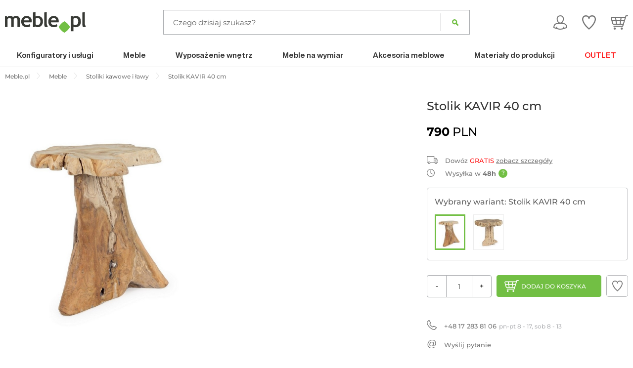

--- FILE ---
content_type: text/html; charset=utf-8
request_url: https://www.meble.pl/p3512341,stolik-kavir-40-cm.html
body_size: 33159
content:
<!doctype html>
<html class="no-js" lang="pl">
<head>
    <meta charset="utf-8">
    <meta name="description" content="Stolik KAVIR to ciekawy, drewniany stolik. Wykonano go z wyselekcjonowanego korzenia drzewa tekowego z zachowaniem  odcienia tego drewna. Każdy jego kawałek...">
    <meta name="Keywords" content="meble, meble na wymiar, płyty meblowe, obrzeża, płyta meblowa, obrzeża, egger, płyty meblowe EGGER, płyta meblowa EGGER">
    <meta name="viewport" content="width=device-width, initial-scale=1">
    <meta name="theme-color" content="#72bf44">
            <link rel="manifest" href="/szablony/meble/assets/pwa/manifest.json">
    <link rel="preload" as="font" href="//s1.meble.pl/szablony/meble/assets/fonts/fontawesome-webfont.woff2?v=4.7.0" type="font/woff2" crossorigin="anonymous">
    <link rel="preload" as="style" href="//s1.meble.pl/szablony/meble/assets/styles/vendor.css?1646996913" >
    	<link rel="preload" as="style" href="//s1.meble.pl/szablony/meble/assets/styles/main.css?1762938689" >
	<link rel="preload" as="style" href="//s1.meble.pl/szablony/meble/assets/styles/extra.css?1761819239" >
    
    
    <link rel="preload" as="script" href="//s1.meble.pl/szablony/meble/assets/scripts/jquery.js" >
    <link rel="preload" as="script" href="//s1.meble.pl/szablony/meble/assets/scripts/vendor.js?1760513343" >
    
                <meta property="og:title" content="Stolik KAVIR 40 cm"/>
            <meta property="og:image" content="https://s1.meble.pl/gfx/_zdjecia_e2/sklep_oferta/3/512/3512341/bstolik_kavir_4_cm___index_3512341_1936159459.jpg"/>
            <meta property="og:type" content="product"/>
    
    <meta name="google-site-verification" content="9mvP6FREpkgrSc7ywSEYzWbS-5ZyyrWBW_BhbxBCdCA">
    <meta name="p:domain_verify" content="7c5f482127e522ec6ed8cdab42c06bb6">
        
                            <meta name="robots" content="index, follow">
                
    <title>
                Stolik KAVIR 40 cm, BIZZOTTO - Meble - sklep meble.pl
        </title>
   
            <link rel="canonical" href="https://www.meble.pl/p3512341,stolik-kavir-40-cm.html" />
    
    
    <link href="//s1.meble.pl/szablony/meble/favicon.ico" rel="SHORTCUT ICON">
    
    <link rel="stylesheet" href="//s1.meble.pl/szablony/meble/assets/styles/vendor.css?1646996913">
    
            <style type="text/css">@font-face {font-family:Montserrat;font-style:normal;font-weight:400;src:url(/cf-fonts/v/montserrat/5.0.16/latin/wght/normal.woff2);unicode-range:U+0000-00FF,U+0131,U+0152-0153,U+02BB-02BC,U+02C6,U+02DA,U+02DC,U+0304,U+0308,U+0329,U+2000-206F,U+2074,U+20AC,U+2122,U+2191,U+2193,U+2212,U+2215,U+FEFF,U+FFFD;font-display:swap;}@font-face {font-family:Montserrat;font-style:normal;font-weight:400;src:url(/cf-fonts/v/montserrat/5.0.16/cyrillic-ext/wght/normal.woff2);unicode-range:U+0460-052F,U+1C80-1C88,U+20B4,U+2DE0-2DFF,U+A640-A69F,U+FE2E-FE2F;font-display:swap;}@font-face {font-family:Montserrat;font-style:normal;font-weight:400;src:url(/cf-fonts/v/montserrat/5.0.16/cyrillic/wght/normal.woff2);unicode-range:U+0301,U+0400-045F,U+0490-0491,U+04B0-04B1,U+2116;font-display:swap;}@font-face {font-family:Montserrat;font-style:normal;font-weight:400;src:url(/cf-fonts/v/montserrat/5.0.16/vietnamese/wght/normal.woff2);unicode-range:U+0102-0103,U+0110-0111,U+0128-0129,U+0168-0169,U+01A0-01A1,U+01AF-01B0,U+0300-0301,U+0303-0304,U+0308-0309,U+0323,U+0329,U+1EA0-1EF9,U+20AB;font-display:swap;}@font-face {font-family:Montserrat;font-style:normal;font-weight:400;src:url(/cf-fonts/v/montserrat/5.0.16/latin-ext/wght/normal.woff2);unicode-range:U+0100-02AF,U+0304,U+0308,U+0329,U+1E00-1E9F,U+1EF2-1EFF,U+2020,U+20A0-20AB,U+20AD-20CF,U+2113,U+2C60-2C7F,U+A720-A7FF;font-display:swap;}@font-face {font-family:Montserrat;font-style:normal;font-weight:500;src:url(/cf-fonts/v/montserrat/5.0.16/cyrillic/wght/normal.woff2);unicode-range:U+0301,U+0400-045F,U+0490-0491,U+04B0-04B1,U+2116;font-display:swap;}@font-face {font-family:Montserrat;font-style:normal;font-weight:500;src:url(/cf-fonts/v/montserrat/5.0.16/latin-ext/wght/normal.woff2);unicode-range:U+0100-02AF,U+0304,U+0308,U+0329,U+1E00-1E9F,U+1EF2-1EFF,U+2020,U+20A0-20AB,U+20AD-20CF,U+2113,U+2C60-2C7F,U+A720-A7FF;font-display:swap;}@font-face {font-family:Montserrat;font-style:normal;font-weight:500;src:url(/cf-fonts/v/montserrat/5.0.16/vietnamese/wght/normal.woff2);unicode-range:U+0102-0103,U+0110-0111,U+0128-0129,U+0168-0169,U+01A0-01A1,U+01AF-01B0,U+0300-0301,U+0303-0304,U+0308-0309,U+0323,U+0329,U+1EA0-1EF9,U+20AB;font-display:swap;}@font-face {font-family:Montserrat;font-style:normal;font-weight:500;src:url(/cf-fonts/v/montserrat/5.0.16/cyrillic-ext/wght/normal.woff2);unicode-range:U+0460-052F,U+1C80-1C88,U+20B4,U+2DE0-2DFF,U+A640-A69F,U+FE2E-FE2F;font-display:swap;}@font-face {font-family:Montserrat;font-style:normal;font-weight:500;src:url(/cf-fonts/v/montserrat/5.0.16/latin/wght/normal.woff2);unicode-range:U+0000-00FF,U+0131,U+0152-0153,U+02BB-02BC,U+02C6,U+02DA,U+02DC,U+0304,U+0308,U+0329,U+2000-206F,U+2074,U+20AC,U+2122,U+2191,U+2193,U+2212,U+2215,U+FEFF,U+FFFD;font-display:swap;}@font-face {font-family:Montserrat;font-style:normal;font-weight:600;src:url(/cf-fonts/v/montserrat/5.0.16/vietnamese/wght/normal.woff2);unicode-range:U+0102-0103,U+0110-0111,U+0128-0129,U+0168-0169,U+01A0-01A1,U+01AF-01B0,U+0300-0301,U+0303-0304,U+0308-0309,U+0323,U+0329,U+1EA0-1EF9,U+20AB;font-display:swap;}@font-face {font-family:Montserrat;font-style:normal;font-weight:600;src:url(/cf-fonts/v/montserrat/5.0.16/cyrillic/wght/normal.woff2);unicode-range:U+0301,U+0400-045F,U+0490-0491,U+04B0-04B1,U+2116;font-display:swap;}@font-face {font-family:Montserrat;font-style:normal;font-weight:600;src:url(/cf-fonts/v/montserrat/5.0.16/cyrillic-ext/wght/normal.woff2);unicode-range:U+0460-052F,U+1C80-1C88,U+20B4,U+2DE0-2DFF,U+A640-A69F,U+FE2E-FE2F;font-display:swap;}@font-face {font-family:Montserrat;font-style:normal;font-weight:600;src:url(/cf-fonts/v/montserrat/5.0.16/latin/wght/normal.woff2);unicode-range:U+0000-00FF,U+0131,U+0152-0153,U+02BB-02BC,U+02C6,U+02DA,U+02DC,U+0304,U+0308,U+0329,U+2000-206F,U+2074,U+20AC,U+2122,U+2191,U+2193,U+2212,U+2215,U+FEFF,U+FFFD;font-display:swap;}@font-face {font-family:Montserrat;font-style:normal;font-weight:600;src:url(/cf-fonts/v/montserrat/5.0.16/latin-ext/wght/normal.woff2);unicode-range:U+0100-02AF,U+0304,U+0308,U+0329,U+1E00-1E9F,U+1EF2-1EFF,U+2020,U+20A0-20AB,U+20AD-20CF,U+2113,U+2C60-2C7F,U+A720-A7FF;font-display:swap;}@font-face {font-family:Montserrat;font-style:normal;font-weight:700;src:url(/cf-fonts/v/montserrat/5.0.16/vietnamese/wght/normal.woff2);unicode-range:U+0102-0103,U+0110-0111,U+0128-0129,U+0168-0169,U+01A0-01A1,U+01AF-01B0,U+0300-0301,U+0303-0304,U+0308-0309,U+0323,U+0329,U+1EA0-1EF9,U+20AB;font-display:swap;}@font-face {font-family:Montserrat;font-style:normal;font-weight:700;src:url(/cf-fonts/v/montserrat/5.0.16/latin/wght/normal.woff2);unicode-range:U+0000-00FF,U+0131,U+0152-0153,U+02BB-02BC,U+02C6,U+02DA,U+02DC,U+0304,U+0308,U+0329,U+2000-206F,U+2074,U+20AC,U+2122,U+2191,U+2193,U+2212,U+2215,U+FEFF,U+FFFD;font-display:swap;}@font-face {font-family:Montserrat;font-style:normal;font-weight:700;src:url(/cf-fonts/v/montserrat/5.0.16/latin-ext/wght/normal.woff2);unicode-range:U+0100-02AF,U+0304,U+0308,U+0329,U+1E00-1E9F,U+1EF2-1EFF,U+2020,U+20A0-20AB,U+20AD-20CF,U+2113,U+2C60-2C7F,U+A720-A7FF;font-display:swap;}@font-face {font-family:Montserrat;font-style:normal;font-weight:700;src:url(/cf-fonts/v/montserrat/5.0.16/cyrillic/wght/normal.woff2);unicode-range:U+0301,U+0400-045F,U+0490-0491,U+04B0-04B1,U+2116;font-display:swap;}@font-face {font-family:Montserrat;font-style:normal;font-weight:700;src:url(/cf-fonts/v/montserrat/5.0.16/cyrillic-ext/wght/normal.woff2);unicode-range:U+0460-052F,U+1C80-1C88,U+20B4,U+2DE0-2DFF,U+A640-A69F,U+FE2E-FE2F;font-display:swap;}</style>
                <link rel="stylesheet" href="//s1.meble.pl/szablony/meble/assets/styles/main.css?1762938689">
            <link rel="stylesheet" href="//s1.meble.pl/szablony/meble/assets/styles/extra.css?1761819239">
	
    
<script>
// <![CDATA[
var baseHref = 'https://www.meble.pl/';
var kategoriaSSL = 1;
if(!isNaN(kategoriaSSL) && kategoriaSSL == 0 && location.protocol === 'https:')
{
    window.location=String(window.location).replace('https://', 'http://');
    window.StopWhateverBelow;
}
else if(!isNaN(kategoriaSSL) && kategoriaSSL == 1 && location.protocol === 'http:')
{
	window.location=String(window.location).replace('http://', 'https://');
	window.StopWhateverBelow;
}


// ]]>
</script>



    <!-- Google Consent Mode -->
    <script data-cookieconsent="ignore">
        window.dataLayer = window.dataLayer || [];
        function gtag() {
            dataLayer.push(arguments)
        }
        gtag("consent", "default", {
            ad_personalization: "denied",
            ad_storage: "denied",
            ad_user_data: "denied",
            analytics_storage: "denied",
            functionality_storage: "denied",
            personalization_storage: "denied",
            security_storage: "granted",
            wait_for_update: 500
        });
        gtag("set", "ads_data_redaction", true);
            </script>
    <!-- End Google Consent Mode-->

        <!-- Cookiebot CMP-->
    <script
        id="Cookiebot"
        src="https://consent.cookiebot.com/uc.js"
        data-cbid="d4255f70-a303-4da6-832d-d6a7fa918b4e"
        data-blockingmode="auto"
        type="text/javascript"
        data-consentmode-defaults="disabled"
    ></script>
    <!-- End Cookiebot CMP -->
    

    <!-- Google Tag Manager -->
    <script data-cookieconsent="ignore">
        (function(w,d,s,l,i){w[l]=w[l]||[];w[l].push({'gtm.start':
        new Date().getTime(),event:'gtm.js'});var f=d.getElementsByTagName(s)[0],
        j=d.createElement(s),dl=l!='dataLayer'?'&l='+l:'';j.async=true;j.src=
        'https://www.googletagmanager.com/gtm.js?id='+i+dl;f.parentNode.insertBefore(j,f);
    })(window,document,'script','dataLayer','GTM-5SJ4CJ');</script>
    <!-- End Google Tag Manager -->
    
    


    	    
    
        
            
    
        

    
    <script>
            var FACEBOOK_ID = '197705836906371';
        var CLIENT_ID = '732055815312-pt48792aptc7akahefr30er0cvdfr63e.apps.googleusercontent.com';
        var SCOPES = [
            'email',
            'profile',
            // Add other scopes needed by your application.
        ];
    </script>

    <!-- Pinterest Tag -->
        <!-- end Pinterest Tag -->


        
        

    

    
    
    
        
    
    
    
</head>
<body >
<script src="//s1.meble.pl/szablony/meble/assets/scripts/jquery.js" data-cookieconsent="ignore"></script>

<div class="user_promo"></div>
<!--[if lt IE 10]>
<p class="browserupgrade">You are using an <strong>outdated</strong> browser. Please <a href="http://browsehappy.com/">upgrade
    your browser</a> to improve your experience.</p>
<![endif]-->

<div id="g_id_onload"
     data-client_id="101957559503-ubrrjdis6ls45nlbbnjp3nkqo2h8sg3d.apps.googleusercontent.com"
     data-login_uri="https://www.meble.pl/api/GLogin.php">
</div>


    
	     


    
            
    
    
                <!-- bloki 21 -->
                        <nav id="js-mobileNav" class="mobileMenu"></nav>
        
<div class="mainWrap">
	    <header class="mainHeader">
        <div class="row">
            <div class="large-2 medium-4 small-5 column mainHeader__logo__container">
                <a href="/" class="mainHeader__logo"><img src="//s1.meble.pl/szablony/meble/assets/images/logo.svg" alt="meble.pl"></a>
            </div>
            <div class="large-2 medium-8 small-7 large-push-8 column mainHeader__actions">
                <ul class="mainHeader__icons">
                                                                    <li class="my-account my-account--logged-out"><a href="/moje_konto/"><img src="//s1.meble.pl/szablony/meble/assets/images/ico/account.svg" alt=""><span class="imie"></span></a></li>
                            <ul>
                                <li><a href="/moje_konto/">Zaloguj się</a></li>
                                <li><a href="/moje_konto/">Zarejestruj się</a></li>
                                <li><a href="/moje_konto/">Moje dane</a></li>
                                <li><a href="/moje-zamowienie/">Zamówienia</a></li>
                                <li><a href="/moje_konto/go/zmiana_hasla/">Ustawienia konta</a></li>
                                <li><a href="/listy-zakupow/">Lista zakupów</a></li>
                                <li><a href="/moje_konto/go/powiadomienia/">Powiadomienia</a></li>
                            </ul>
                                        <script>
                        jQuery(document).ready(function($) {
                           if (customerid = Cookies.get('customerid')) {
                            if (zawartoscKoszyka = Cookies.get('meblesklep_koszyk_' + customerid)) {
                                var ilosc = zawartoscKoszyka.split(";");
                                $(".mainHeader__icons .koszyk .ilosc").html(ilosc[0]);
                                }                          
                            
                                if (zawartoscKoszyka = Cookies.get('meblesklep_przechowalnia_' + customerid)) {
                                    var ilosc = zawartoscKoszyka.split(";");
                                    $(".mainHeader__icons .ulubione .ilosc").html(ilosc[0]);
                                }
                            }
                            const mobileViewport = window.matchMedia("screen and (max-width: 1024px)");
         
                            if(mobileViewport.matches) {
                                    $('.my-account').click(function(e){
                                        e.stopPropagation();
                                        $('.my-account + ul').toggleClass('open');
                                        
                   
                                        $(document).click(function(e){
                                          e.stopPropagation(); 
                                          $('.my-account + ul').removeClass('open');
                                        });
                                 
                                    });   
                            }; 
                        });
                    </script>
                    
                    <li class="ulubione"><a href="/ulubione"><img src="//s1.meble.pl/szablony/meble/assets/images/ico/wishlist.svg" alt=""><span class="ilosc"></span><span class="imie">Ulubione</span></a></li>
                    <li class="koszyk"><a href="/koszyk/"><img src="//s1.meble.pl/szablony/meble/assets/images/ico/cart.svg" alt=""><span class="ilosc"></span><span class="imie">Koszyk</span></a></li>                                      
                    <li class="mm-trigger hide-for-large-up">
                        <a href="#js-mobileNav">
                            <div class="hamburger-menu">
                                <div class="bar"></div>
                            </div>
                            <span class="imie">Menu</span>
                        </a>
                    </li>
                </ul>
            </div>

            <!-- bloki 1 -->
                    <div class="large-6 large-pull-1 large-push-1 column">
			<div class="mainHeader__searchForm clearfix">
                    <form action="/wyszukiwarka/" id="meble_wyszukiwarka_form_s" name="meble_wyszukiwarka_form" onsubmit="return !!(this.firstElementChild.value.trim());">
                        <input class="js-autofill" type="text" placeholder="Czego dzisiaj szukasz?" name="query" value="" autocomplete="off">
                        <button type="submit">Szukaj</button>
				</form>
			</div>
                <div class="searchAutofill search-suggest suggestLayer" id="suggestLayer"></div>
		</div>


                    </div>
    </header>

            

                    <!-- bloki 20 -->
            <style>
.nav_track.naglowek:hover {
  background: #f3f3f3;
}
</style>
<nav class="mainNav show-for-large-up">
	<div class="row">
		<div class="large-12 column">
			<ul class="main">
                                                <li class="na-wymiar"><a class="nav_track" href="/konfiguratory-i-uslugi"><span>Konfiguratory i usługi</span></a>
                    <ul class="submenu rozkroj clearfix">
						<div class="row">
                            <div class="large-25 column">
                                <a class="nav_track naglowek" href="/rozkroj">Rozkrój on-line</a>
                                <ul class="submenu__categories">
                                                                    <li><a class="nav_track" href="/rozkroj,plyty-meblowe">Płyty meblowe EGGER</a></li>
									                                    <li><a class="nav_track" href="/rozkroj,plyty-tss-cleaf">Płyty meblowe CLEAF</a></li>
									                                    <li><a class="nav_track" href="/rozkroj,plyty-akrylowe">Płyty akrylowe REHAU Rauvisio</a></li>
									                                    <li><a class="nav_track" href="/rozkroj,plyty-crystal">Szkło polimerowe REHAU Crystal</a></li>
									                                    <li><a class="nav_track" href="/rozkroj,panele-wnekowe">Panele wnękowe EGGER</a></li>
									                                    <li><a class="nav_track" href="/rozkroj,plyty">Płyty budowlane</a></li>
									                                    <li><a class="nav_track" href="/rozkroj,sklejka">Sklejki</a></li>
									                                    <li><a class="nav_track" href="/rozkroj,plyty-wysoki-polysk">Płyty wysoki połysk</a></li>
									                                    <li><a class="nav_track" href="/rozkroj,plyty-gleboki-mat">Płyty głęboki mat</a></li>
																	</ul>
							</div>
                            <div class="large-2 column">
                                <a class="nav_track naglowek" href="/konfiguratory-i-uslugi">Konfiguratory on-line</a>
                                <ul class="submenu__categories">
                                                                    <li><a class="nav_track" href="/na-wymiar/">Meble na wymiar</a></li>
                                                                    <li><a class="nav_track" href="/konfigurator-frontow">Fronty meblowe</a></li>
                                                                    <li><a class="nav_track" href="/na-wymiar/szuflady">Szuflady</a></li>
                                                                    <li><a class="nav_track" href="/na-wymiar/blaty">Blaty</a></li>
                                                                </ul>
                            </div>
                            <div class="large-25 column">
                                <a class="nav_track naglowek" href="/ciecie-cnc">CNC</a>
                                <ul class="submenu__categories">
                                                                    <li><a class="nav_track" href="/ciecie-cnc#wycinanie">Wycinanie</a></li>
                                                                                                    <li><a class="nav_track" href="/ciecie-cnc#ksztalty_geometryczne_typowe">Kształty geometryczne typowe</a></li>
                                                                                                    <li><a class="nav_track" href="/ciecie-cnc#wycinanie_oklejanie">Wycinanie i oklejanie</a></li>
                                                                                                    <li><a class="nav_track" href="/ciecie-cnc#ksztalty_nietypowe_wlasny_projekt">Kształty nietypowe (własny projekt)</a></li>
                                                                                                    <li><a class="nav_track" href="/ciecie-cnc#oklejanie_krzywoliniowe">Oklejanie krzywoliniowe</a></li>
                                                                                                    <li><a class="nav_track" href="/ciecie-cnc#frezowanie_wiercenie">Frezowanie i wiercenie</a></li>
                                                                                                    <li><a class="nav_track" href="/ciecie-cnc#jak_zamowic_usluge">Jak zamówić usługę CNC</a></li>
                                                                                                                        </ul>
                                                </div>
                            <div class="large-5 column">
                                <div class="naglowek tlo">Nietypowe zlecenia stolarskie</div>
                                <div>
                                    Wykonujemy usługę wycinania kształtów z płyt wg indywidualnych projektów.
                                    <ul>
                                        <li>szybka wycena</li>
                                        <li>precyzja i krótkie terminy realizacji dzięki wykorzystaniu nowoczesnych maszyn</li>
                                        <li>wycinanie i grawerowanie również laserem</li>
                                        <li>zamówienia małe i duże (zarówko pod względem liczby sztuk, jak i&nbsp;gabarytów)</li>
                                        <li>pomoc w stworzeniu prostego projektu z&nbsp;rysunku odręcznego</li>
                                        <li>szerokie możliwości w realizacji nietypowych, indywidualnych projektów</li>
                                    </ul>
                                    <div>Pytania i zamówienia prosimy kierować na adres: <a href="mailto:cnc@meble.pl">cnc@meble.pl</a></div>
                                    Prosimy załączyć projekt, preferowany format plików to DWG lub DXF.
                                </div>
                            </div>
						</div>
					</ul>
				</li>
                <li><a class="nav_track" href="/meble/"><span>Meble</span></a>
                    <ul class="submenu meble clearfix">
						<div class="row">
                            <div class="large-2 column">
                                <a class="naglowek tlo" style="cursor: pointer;" href="/pomieszczenia">Pomieszczenia</a>
                                <ul class="tlo">
                                                                    <li><a class="nav_track" href="/pomieszczenia/meble-biurowe">Biuro</a></li>
									                                    <li><a class="nav_track" href="/pomieszczenia/meble-do-jadalni">Jadalnia</a></li>
									                                    <li><a class="nav_track" href="/pomieszczenia/meble-do-kuchni">Kuchnia</a></li>
									                                    <li><a class="nav_track" href="/pomieszczenia/meble-lazienkowe">Łazienka</a></li>
									                                    <li><a class="nav_track" href="/pomieszczenia/meble-ogrodowe">Ogród</a></li>
									                                    <li><a class="nav_track" href="/pomieszczenia/meble-dzieciece-i-mlodziezowe">Pokój dziecka</a></li>
									                                    <li><a class="nav_track" href="/pomieszczenia/pokoj-mlodziezowy">Pokój młodzieżowy</a></li>
									                                    <li><a class="nav_track" href="/pomieszczenia/meble-do-przedpokoju">Przedpokój</a></li>
									                                    <li><a class="nav_track" href="/pomieszczenia/meble-salonowe">Salon</a></li>
									                                    <li><a class="nav_track" href="/pomieszczenia/meble-do-sypialni">Sypialnia</a></li>
																	</ul>
							</div>
                            <div class="large-8 column">
                                <div class="naglowek tlo">Kategorie mebli</div>
                                <ul class="submenu__categories tlo">
                                                                    <li><a class="nav_track" href="/meble/barki/">Barki i lady</a></li>
                                                                    <li><a class="nav_track" href="/meble/biurka/">Biurka</a></li>
                                                                    <li><a class="nav_track" href="/marki/benchk">Drabinki gimnastyczne</a></li>
                                                                    <li><a class="nav_track" href="/meble/elementy-uzupelniajace/">Elementy uzupełniające</a></li>
                                                                    <li><a class="nav_track" href="/meble/fotele/">Fotele</a></li>
                                                                    <li><a class="nav_track" href="/meble/fotele-biurowe/">Fotele biurowe</a></li>
                                                                    <li><a class="nav_track" href="/meble/hokery/">Hokery</a></li>
                                                                    <li><a class="nav_track" href="/meble/komody/">Komody</a></li>
                                                                    <li><a class="nav_track" href="/meble/meble-konsole/">Konsole</a></li>
                                                                    <li><a class="nav_track" href="/meble/kontenerki/">Kontenerki</a></li>
                                                                    <li><a class="nav_track" href="/meble/kredensy/">Kredensy</a></li>
                                                                    <li><a class="nav_track" href="/meble/krzesla/">Krzesła</a></li>
                                                                    <li><a class="nav_track" href="/meble/hamaki-i-lezaki/">Leżaki i hamaki</a></li>
                                                                    <li><a class="nav_track" href="/lamele/">Lamele</a></li>
                                                                    <li><a class="nav_track" href="/meble/lustra/">Lustra</a></li>
                                                                    <li><a class="nav_track" href="/meble/lawki/">Ławki</a></li>
                                                                    <li><a class="nav_track" href="/meble/lozka/">Łóżka</a></li>
                                                                    <li><a class="nav_track" href="/meble/materace/">Materace</a></li>
                                                                    <li><a class="nav_track" href="/meble/meble-rtv/">Meble RTV</a></li>
                                                                    <li><a class="nav_track" href="/meble/mebloscianki/">Meblościanki</a></li>
                                                                    <li><a class="nav_track" href="/meble/narozniki/">Narożniki</a></li>
                                                                    <li><a class="nav_track" href="/meble/parawany/">Parawany</a></li>
                                                                    <li><a class="nav_track" href="/meble/polki/">Półki</a></li>
                                                                    <li><a class="nav_track" href="/meble/przewijaki/">Przewijaki</a></li>
                                                                    <li><a class="nav_track" href="/meble/pufy/">Pufy i podnóżki</a></li>
                                                                    <li><a class="nav_track" href="/meble/regaly/">Regały</a></li>
                                                                    <li><a class="nav_track" href="/meble/skrzynie/">Skrzynie</a></li>
                                                                    <li><a class="nav_track" href="/meble/sofy/">Sofy i kanapy</a></li>
                                                                    <li><a class="nav_track" href="/meble/stelaze/">Stelaże</a></li>
                                                                    <li><a class="nav_track" href="/meble/stoliki-lawy/">Stoliki kawowe i ławy</a></li>
                                                                    <li><a class="nav_track" href="/meble/stoly/">Stoły</a></li>
                                                                    <li><a class="nav_track" href="/meble/szafki/">Szafki</a></li>
                                                                    <li><a class="nav_track" href="/meble/szafki-nocne/">Szafki nocne</a></li>
                                                                    <li><a class="nav_track" href="/meble/szafy/">Szafy</a></li>
                                                                    <li><a class="nav_track" href="/meble/szezlongi/">Szezlongi</a></li>
                                                                    <li><a class="nav_track" href="/meble/srodki-pielegnacyjne/">Środki pielęgnacyjne</a></li>
                                                                    <li><a class="nav_track" href="/meble/taborety/">Taborety</a></li>
                                                                    <li><a class="nav_track" href="/meble/toaletki/">Toaletki</a></li>
                                                                    <li><a class="nav_track" href="/meble/wieszaki/">Wieszaki i garderoby</a></li>
                                                                    <li><a class="nav_track" href="/meble/meble-witryny/">Witryny</a></li>
                                                                    <li><a class="nav_track" href="/meble/zestawy/">Zestawy mebli</a></li>
                                                                </ul>
                            </div>
                                                                                    <div class="large-2 column">
                                <div class="naglowek tlo">Promocje i&nbsp;nowości</div>
                                <ul class="tlo">
                                                                    <li><a class="nav_track" href="/promocje">Promocje</a></li>
                                                                    <li><a class="nav_track" href="/meble/nowosci/">Nowości</a></li>
                                                                    <li><a class="nav_track" href="/meble/bestsellery/">Bestsellery</a></li>
                                                                </ul>
                            </div>
						</div>
					</ul>
				</li>
                <li><a class="nav_track" href="/wyposazenie-wnetrz/"><span>Wyposażenie wnętrz</span></a>
                    <ul class="submenu wyposazenie">
                        <div>
                            <div>
                                <div class="kategoria">
                                <a class="nav_track naglowek" href="/wyposazenie-wnetrz/lampy/">Lampy</a>
								<ul class="submenu__categories">
                                                                    <li><a class="nav_track" href="/wyposazenie-wnetrz/lampy,lampy-wiszace-/">Lampy wiszące</a></li>
									                                    <li><a class="nav_track" href="/wyposazenie-wnetrz/lampy,lampy-sufitowe--/">Lampy sufitowe</a></li>
									                                    <li><a class="nav_track" href="/wyposazenie-wnetrz/lampy,lampy-podlogowe-/">Lampy podłogowe</a></li>
									                                    <li><a class="nav_track" href="/wyposazenie-wnetrz/lampy,lampki-biurkowe-i-stolowe/">Lampy stołowe</a></li>
									                                    <li><a class="nav_track" href="/wyposazenie-wnetrz/lampy,spoty/">Spoty i reflektory</a></li>
									                                    <li><a class="nav_track" href="/wyposazenie-wnetrz/lampy,kinkiety-/">Kinkiety</a></li>
									                                    <li><a class="nav_track" href="/wyposazenie-wnetrz/lampy,abazury-/">Abażury i klosze</a></li>
									                                    <li><a class="nav_track" href="/wyposazenie-wnetrz/lampy,zrodla-swiatla-/">Źródła światła</a></li>
																	</ul>
							</div>
                                <div class="kategoria">
                                    <a class="nav_track naglowek" href="/wyposazenie-wnetrz/dywany/">Dywany</a>
								<ul class="submenu__categories">
                                                                        <li><a class="nav_track" href="/wyposazenie-wnetrz/dywany,dywany-prostokatne/">Dywany prostokątne</a></li>
                                                                    <li><a class="nav_track" href="/wyposazenie-wnetrz/dywany,dywany-okragle/">Dywany okrągłe</a></li>
                                                                    <li><a class="nav_track" href="/wyposazenie-wnetrz/dywany,meble-lazienkowe/">Dywaniki łazienkowe</a></li>
                                                                    <li><a class="nav_track" href="/wyposazenie-wnetrz/dywany,meble-dzieciece-i-mlodziezowe/">Dywany dziecięce</a></li>
                                                                    <li><a class="nav_track" href="/wyposazenie-wnetrz/dywany,chodniki/">Chodniki</a></li>
                                                                </ul>
                            </div>  
                                <div class="kategoria">
                                    <a class="nav_track naglowek" href="/wyposazenie-wnetrz/wn-tekstylia/">Tekstylia</a>
                                <ul class="submenu__categories">
                                                                        <li><a class="nav_track" href="/wyposazenie-wnetrz/wn-tekstylia,poduszki-poszewki/">Poduszki</a></li>
									                                    <li><a class="nav_track" href="/wyposazenie-wnetrz/wn-tekstylia,koce-pledy-i-narzuty/">Koce i narzuty</a></li>
									                                    <li><a class="nav_track" href="/wyposazenie-wnetrz/wn-tekstylia,tekstylia-posciel/">Kołdry i pościele</a></li>
									                                    <li><a class="nav_track" href="/wyposazenie-wnetrz/wn-tekstylia,firanki-i-zaslony/">Zasłony</a></li>
									                                    <li><a class="nav_track" href="/wyposazenie-wnetrz/wn-tekstylia,reczniki-i-szlafroki/">Ręczniki</a></li>
									                                    <li><a class="nav_track" href="/wyposazenie-wnetrz/wn-tekstylia,tekstylia-dzieciece/">Tekstylia dziecięce</a></li>
																	</ul>
							</div>
                            </div>
                            <div class="kategoria">
                                <a class="nav_track naglowek" href="/wyposazenie-wnetrz/przechowywanie/">Przechowywanie</a>
								<ul class="submenu__categories">
                                                                    <li><a class="nav_track" href="/wyposazenie-wnetrz/przechowywanie,koszyki/">Koszyki</a></li>
									                                    <li><a class="nav_track" href="/wyposazenie-wnetrz/przechowywanie,organizery-na-bizuterie/">Organizery na biżuterię</a></li>
									                                    <li><a class="nav_track" href="/wyposazenie-wnetrz/przechowywanie,pojemniki/">Pojemniki</a></li>
									                                    <li><a class="nav_track" href="/wyposazenie-wnetrz/przechowywanie,pudla-/">Pudełka</a></li>
																	</ul>
							</div>
                            <div class="kategoria">
                                <a class="nav_track naglowek" href="/wyposazenie-wnetrz/wyposazenie-lazienki/">Akcesoria łazienkowe</a>
								<ul class="submenu__categories">
									                                    <li><a class="nav_track" href="/wyposazenie-wnetrz/wyposazenie-lazienki,dozowniki--/">Dozowniki</a></li>
									                                    <li><a class="nav_track" href="/wyposazenie-wnetrz/wyposazenie-lazienki,kubki--/">Kubki</a></li>
									                                    <li><a class="nav_track" href="/wyposazenie-wnetrz/wyposazenie-lazienki,organizery---/">Organizery</a></li>
									                                    <li><a class="nav_track" href="/wyposazenie-wnetrz/wyposazenie-lazienki,mydelniczki--/">Mydelniczki</a></li>
									                                    <li><a class="nav_track" href="/wyposazenie-wnetrz/wyposazenie-lazienki,kosz---/">Kosze łazienkowe</a></li>
									                                    <li><a class="nav_track" href="/wyposazenie-wnetrz/wyposazenie-lazienki,kosze-na-ubrania--/">Kosze na ubrania</a></li>
																	</ul>
							</div>
                            <div class="kategoria">
                                <a class="nav_track naglowek" href="/wyposazenie-wnetrz/akcesoria-ogrodowe/">Akcesoria ogrodowe</a>
								<ul class="submenu__categories">
									                                    <li><a class="nav_track" href="/wyposazenie-wnetrz/akcesoria-ogrodowe,parasole-ogrodowe/">Parasole</a></li>
									                                    <li><a class="nav_track" href="/wyposazenie-wnetrz/akcesoria-ogrodowe,pokrowce--/">Pokrowce</a></li>
									                                    <li><a class="nav_track" href="/wyposazenie-wnetrz/akcesoria-ogrodowe,namioty-ogrodowe/">Namioty ogrodowe</a></li>
									                                    <li><a class="nav_track" href="/wyposazenie-wnetrz/akcesoria-ogrodowe,donice-ogrodowe/">Donice ogrodowe</a></li>
									                                    <li><a class="nav_track" href="/wyposazenie-wnetrz/akcesoria-ogrodowe,lampy-ogrodowe/">Lampy ogrodowe</a></li>
									                                    <li><a class="nav_track" href="/wyposazenie-wnetrz/akcesoria-ogrodowe,pozostale-akcesoria-ogrodowe/">Inne akcesoria</a></li>
																	</ul>
							</div>
                        </div>
                        <div>
                            <div class="kategoria">
                                <a class="nav_track naglowek" href="/wyposazenie-wnetrz/artykuly-dekoracyjne/">Dekoracje</a>
								<ul class="submenu__categories">
                                                                    <li><a class="nav_track" href="/wyposazenie-wnetrz/artykuly-dekoracyjne,zegary--/">Zegary</a></li>
									                                    <li><a class="nav_track" href="/wyposazenie-wnetrz/artykuly-dekoracyjne,wazony/">Wazony</a></li>
									                                    <li><a class="nav_track" href="/wyposazenie-wnetrz/artykuly-dekoracyjne,donice-i-kwietniki/">Donice i kwietniki</a></li>
									                                    <li><a class="nav_track" href="/wyposazenie-wnetrz/artykuly-dekoracyjne,gazetniki/">Gazetniki</a></li>
									                                    <li><a class="nav_track" href="/wyposazenie-wnetrz/artykuly-dekoracyjne,figurki/">Figurki</a></li>
									                                    <li><a class="nav_track" href="/wyposazenie-wnetrz/artykuly-dekoracyjne,plakaty/">Plakaty</a></li>
									                                    <li><a class="nav_track" href="/wyposazenie-wnetrz/artykuly-dekoracyjne,obrazy/">Obrazy</a></li>
									                                    <li><a class="nav_track" href="/wyposazenie-wnetrz/artykuly-dekoracyjne,dekoracje-nascienne/">Dekoracje ścienne</a></li>
									                                    <li><a class="nav_track" href="/wyposazenie-wnetrz/artykuly-dekoracyjne,swieczki-i-swieczniki/">Świeczki i świeczniki</a></li>
									                                    <li><a class="nav_track" href="/wyposazenie-wnetrz/artykuly-dekoracyjne,zawieszki-i-ozdoby/">Zawieszki i ozdoby</a></li>
									                                    <li><a class="nav_track" href="/wyposazenie-wnetrz/artykuly-dekoracyjne,zapachy-i-dyfuzory/">Zapachy i dyfuzory</a></li>
									                                    <li><a class="nav_track" href="/wyposazenie-wnetrz/artykuly-dekoracyjne,ramki/">Ramki na zdjęcia</a></li>
									                                    <li><a class="nav_track" href="/wyposazenie-wnetrz/artykuly-dekoracyjne,sztuczne-rosliny/">Sztuczne kwiaty</a></li>
									                                    <li><a class="nav_track" href="/wyposazenie-wnetrz/artykuly-dekoracyjne,parasolniki/">Parasolniki</a></li>
																	</ul>
							</div>
                            <div class="kategoria">
                                <a class="nav_track naglowek" href="/wyposazenie-wnetrz/wyposazenie-kuchni/">Wyposażenie kuchni</a>
								<ul class="submenu__categories">
                                                                    <li><a class="nav_track" href="/wyposazenie-wnetrz/wyposazenie-kuchni,kubek-/">Kubki</a></li>
									                                    <li><a class="nav_track" href="/wyposazenie-wnetrz/wyposazenie-kuchni,filizanka-/">Filiżanki</a></li>
									                                    <li><a class="nav_track" href="/wyposazenie-wnetrz/wyposazenie-kuchni,szklanka-/">Szklanki</a></li>
									                                    <li><a class="nav_track" href="/wyposazenie-wnetrz/wyposazenie-kuchni,kieliszek-/">Kieliszki</a></li>
									                                    <li><a class="nav_track" href="/wyposazenie-wnetrz/wyposazenie-kuchni,talerze--/">Talerze</a></li>
									                                    <li><a class="nav_track" href="/wyposazenie-wnetrz/wyposazenie-kuchni,miski-i-salaterki/">Miski i salaterki</a></li>
									                                    <li><a class="nav_track" href="/wyposazenie-wnetrz/wyposazenie-kuchni,deska-/">Deski</a></li>
									                                    <li><a class="nav_track" href="/wyposazenie-wnetrz/wyposazenie-kuchni,taca-/">Tace</a></li>
									                                    <li><a class="nav_track" href="/wyposazenie-wnetrz/wyposazenie-kuchni,dzbanki-i-karafki/">Dzbanki i karafki</a></li>
									                                    <li><a class="nav_track" href="/wyposazenie-wnetrz/wyposazenie-kuchni,mlynek/">Młynki i przyprawniki</a></li>
									                                    <li><a class="nav_track" href="/wyposazenie-wnetrz/wyposazenie-kuchni,stojak-/">Stojaki na wino</a></li>
									                                    <li><a class="nav_track" href="/wyposazenie-wnetrz/wyposazenie-kuchni,tekstylia-kuchenne/">Tekstylia kuchenne</a></li>
									                                    <li><a class="nav_track" href="/wyposazenie-wnetrz/wyposazenie-kuchni,sztucce-/">Sztućce</a></li>
																	</ul>
							</div>
						</div>
					</ul>
				</li>
                <li class="na-wymiar"><a class="nav_track" href="/na-wymiar/"><span>Meble na wymiar</span></a>
                    <ul class="submenu rozkroj clearfix">
                        <div class="row">
                            <div class="large-7 column" style="display: flex;">
                                <div class="kategorie" style="width:calc(2*((100% - 20px)/3));margin-right: 20px;">
                                    <a class="nav_track naglowek" href="/na-wymiar/">Kategorie mebli</a>
                                    <ul class="submenu__categories" style="column-count: 2;">
                                                                            <li><a class="nav_track" href="/na-wymiar/stoly">Stoły</a></li>
                                                                            <li><a class="nav_track" href="/na-wymiar/komody">Komody</a></li>
                                                                            <li><a class="nav_track" href="/na-wymiar/szafki-rtv">Szafki RTV</a></li>
                                                                            <li><a class="nav_track" href="/na-wymiar/kontenerki">Kontenerki</a></li>
                                                                            <li><a class="nav_track" href="/na-wymiar/biurka">Biurka</a></li>
                                                                            <li><a class="nav_track" href="/na-wymiar/szafki-kuchenne">Meble kuchenne</a></li>
                                                                            <li><a class="nav_track" href="/na-wymiar/szafki-lazienkowe">Meble łazienkowe</a></li>
                                                                            <li><a class="nav_track" href="/na-wymiar/polki">Półki</a></li>
                                                                            <li><a class="nav_track" href="/na-wymiar/regaly">Regały</a></li>
                                                                            <li><a class="nav_track" href="/na-wymiar/szafy">Szafy</a></li>
                                                                        </ul>
                                </div>
                                <div class="elementy" style="width:calc((100% - 20px)/3);">
                                    <a class="nav_track naglowek" href="/na-wymiar/">Elementy mebli</a>
                                <ul class="submenu__categories">
                                                                        <li><a class="nav_track" href="/na-wymiar/blaty">Blaty</a></li>
                                                                    <li><a class="nav_track" href="/konfigurator-frontow">Fronty </a></li>
                                                                    <li><a class="nav_track" href="/na-wymiar/szuflady">Szuflady</a></li>
                                                                </ul>
                            </div>
                                <div class="elementy" style="width:calc((100% - 20px)/3);">
                                    <a class="nav_track naglowek" href="/na-wymiar/#probki-wzorniki">Zamów próbki</a>
                                </div>
                        </div>
                            <div class="large-5 column">
                                <div class="naglowek tlo">Konfigurator on-line</div>
                                <div>
                                    Zrób to sam - meble szyte na miarę Twoich potrzeb i stylu. Wystarczy kilka minut, aby zaprojektować i&nbsp;zamówić spersonalizowany mebel.<br>
                                    Zmieniaj wymiary, kolory i dodatki, zaprojektuj meble, ktore idealnie pasują do Twojego wnętrza. Spraw by Twój mebel był wyjątkowy i&nbsp;jedyny.<br><br>
                                    <b>Natychmiastowa wycena mebla.</b><br>
                                    <b>Darmowa dostawa pod wskazany adres już w 5 dni od złożenia zamówienia.</b>
                                </div>
                            </div>
                        </div>
                    </ul>
                </li>
                <li><a class="nav_track" href="/akcesoria/"><span>Akcesoria meblowe</span></a>
					<ul class="submenu clearfix">
						<div class="row">
							<div class="large-15 column">
                                <div class="naglowek">Wyposażenie kuchni</div>
								<ul class="submenu__categories">
									                                    <li><a class="nav_track" href="/akcesoria/kosze-cargo/">Kosze Cargo</a></li>
									                                    <li><a class="nav_track" href="/akcesoria/pojemniki-na-odpady/">Kosze na śmieci</a></li>
									                                    <li><a class="nav_track" href="/akcesoria/ociekarki/">Ociekarki</a></li>
									                                    <li><a class="nav_track" href="/akcesoria/wyposazenie-dodatkowe/">Wkłady do szuflad</a></li>
																	</ul>
							</div>
							<div class="large-15 column">
                                <a class="nav_track naglowek" href="/akcesoria/prowadnice/">Prowadnice</a>
								<ul class="submenu__categories">
									                                    <li><a class="nav_track" href="/akcesoria/prowadnice,prowadnice-kulkowe/" >Kulkowe</a></li>
									                                    <li><a class="nav_track" href="/akcesoria/prowadnice,prowadnice-rolkowe/" >Rolkowe</a></li>
									                                    <li><a class="nav_track" href="/akcesoria/pelny,prowadnice/" >Pełny wysuw</a></li>
									                                    <li><a class="nav_track" href="/akcesoria/prowadnice,miekki-domyk/" >Cichy domyk</a></li>
									                                    <li><a class="nav_track" href="/akcesoria/prowadnice,prowadnice-walkowe/" >Kryte</a></li>
																	</ul>
							</div>
							<div class="large-15 column">
                                <a class="nav_track naglowek" href="/akcesoria/nogi/">Nogi / Nóżki</a>
								<ul class="submenu__categories">
									                                    <li><a class="nav_track" href="/akcesoria/nogi/" >Nogi</a></li>
									                                    <li><a class="nav_track" href="/akcesoria/nozki/" >Nóżki i cokoły</a></li>
									                                    <li><a class="nav_track" href="/akcesoria/kolka/" >Kółka</a></li>
									                                    <li><a class="nav_track" href="/akcesoria/przepust-kablowy/" >Przepusty</a></li>
																	</ul>
							</div>
							<div class="large-15 column">
                                <a class="nav_track naglowek" href="/wyszukiwarka/?query=drzwi" rel="nofollow">Elementy konstrukcyjne</a>
								<ul class="submenu__categories">
									                                    <li><a class="nav_track" href="/akcesoria/zawiasy/">Zawiasy</a></li>
									                                    <li><a class="nav_track" href="/akcesoria/podnosniki/">Podnośniki</a></li>
									                                    <li><a class="nav_track" href="/akcesoria/kolka/">Kółka</a></li>
									                                    <li><a class="nav_track" href="/akcesoria/zaluzje-am/">Żaluzje</a></li>
									                                    <li><a class="nav_track" href="/akcesoria/nozki/">Nóżki i cokoły</a></li>
									                                    <li><a class="nav_track" href="/akcesoria/systemy-cokolowe,slizgacze-i-stopki/">Ślizgacze</a></li>
									                                    <li><a class="nav_track" href="/akcesoria/elementy-montazowe/">Złącza</a></li>
																	</ul>
							</div>
							<div class="large-15 column">
                                <a class="nav_track naglowek" href="/akcesoria/szuflady-am/">Szuflady</a>
								<ul class="submenu__categories">
									                                    <li><a class="nav_track" href="/akcesoria/szuflady-am,zesttaw/">Zestawy z dnem i tyłem</a></li>
									                                    <li><a class="nav_track" href="/akcesoria/wyposazenie-dodatkowe/">Organizery</a></li>
									                                    <li><a class="nav_track" href="/akcesoria/agd/">AGD do szuflad</a></li>
									                                    <li><a class="nav_track" href="/akcesoria/szuflady-am,zestaw-bez-dna-i-tylu/">Zestawy bez dna i tyłu</a></li>
																	</ul>
							</div>
						</div>
						<div class="row">
							<div class="large-15 column">
                                <a class="nav_track naglowek" href="/akcesoria/systemy-do-szaf/">Wyposażenie garderoby</a>
								<ul class="submenu__categories">
									                                    <li><a class="nav_track" href="/akcesoria/okucia-do-szaf/">Okucia do drzwi przesuwnych</a></li>
									                                    <li><a class="nav_track" href="/akcesoria/systemy-do-szaf,obuwie/">Półki na buty</a></li>
									                                    <li><a class="nav_track" href="/akcesoria/wieszaki-am/">Wieszaki i drążki</a></li>
									                                    <li><a class="nav_track" href="/akcesoria/systemy-do-szaf,odziez-na-wieszakach/">Pantografy</a></li>
																	</ul>
							</div>
							<div class="large-15 column">
                                <div class="naglowek">Elementy szuflad</div>
								<ul class="submenu__categories">
									                                    <li><a class="nav_track" href="/akcesoria/szuflady-am,boki/">Boki</a></li>
									                                    <li><a class="nav_track" href="/akcesoria/szuflady-am,relingi-sz/">Relingi i nakładki boków</a></li>
									                                    <li><a class="nav_track" href="/akcesoria/szuflady-am,akcesoria-do-prowadnic/">Mocowania i zaślepki</a></li>
									                                    <li><a class="nav_track" href="/akcesoria/prowadnice/">Prowadnice</a></li>
									                                    <li><a class="nav_track" href="/akcesoria/szuflady-am,dna/">Dna</a></li>
									                                    <li><a class="nav_track" href="/akcesoria/szuflady-am,scianki-tylne/">Ścianki tylne</a></li>
									                                    <li><a class="nav_track" href="/akcesoria/szuflady-am,fronty-sz/">Fronty metalowe</a></li>
									                                    <li><a class="nav_track" href="/akcesoria/systemy-elektryczne/">Systemy elektryczne</a></li>
																	</ul>
							</div>
							<div class="large-15 column">
                                <a class="nav_track naglowek" href="/akcesoria/uchwyty/">Uchwyty</a>
								<ul class="submenu__categories">
									                                    <li><a class="nav_track" href="/akcesoria/uchwyty,wielopunktowe/">Relingi</a></li>
									                                    <li><a class="nav_track" href="/akcesoria/uchwyty,jednopunktowe/">Gałki</a></li>
									                                    <li><a class="nav_track" href="/akcesoria/wieszaki-am/">Wieszaki</a></li>
									                                    <li><a class="nav_track" href="/akcesoria/uchwyty,wpuszczane/">Wpuszczane</a></li>
									                                    <li><a class="nav_track" href="/akcesoria/uchwyty,dzieciece/">Dziecięce</a></li>
																	</ul>
							</div>
                            <div class="large-15 column">
                                <a class="nav_track naglowek" href="/akcesoria/pomoce-montazowe/">Pomoce montażowe</a>
								<ul class="submenu__categories">
									                                    <li><a class="nav_track" href="/akcesoria/pomoce-montazowe/">Wzorniki</a></li>
									                                    <li><a class="nav_track" href="/akcesoria/materialy-naprawcze/">Woski retuszujące</a></li>
									                                    <li><a class="nav_track" href="/akcesoria/srodki-pielengnacyjne/">Środki pielęgnacyjne</a></li>
																	</ul>
							</div>
                            <div class="large-15 column end">
                                <a class="nav_track naglowek" href="/lamele/">Lamele</a>
                                <ul class="submenu__categories">
                                                                </ul>
                            </div>
						</div>
					</ul>
				</li>
                <li class="materialy"><a class="nav_track" href="/materialy-drewnopochodne/"><span>Materiały do produkcji</span></a>
					<ul class="submenu clearfix">
						<div class="row">
                            							<div class="large-15 column">
                                <a class="nav_track naglowek" href="/plyty-meblowe/">Płyty meblowe</a>
								<ul class="submenu__categories">
									                                    <li><a class="nav_track" href="/plyty-meblowe/bialy/">Białe</a></li>
									                                    <li><a class="nav_track" href="/plyty-meblowe/drewnopodobne/">Reprodukcje drewna</a></li>
									                                    <li><a class="nav_track" href="/plyty-meblowe/fantazyjne/">Reprodukcje materiałów</a></li>
									                                    <li><a class="nav_track" href="/plyty-meblowe/uni/">Jednokolorowe (Uni)</a></li>
									                                    <li><a class="nav_track" href="/plyty-wysoki-polysk/">Wysoki połysk</a></li>
									                                    <li><a class="nav_track" href="/plyty-gleboki-mat/">Głęboki mat</a></li>
									                                    <li><a class="nav_track" href="/plyty-crystal/">RAUVISIO Crystal</a></li>
									                                    <li><a class="nav_track" href="/plyty/plyty-specjalne/">RAUVISIO Grip</a></li>
																	</ul>
							</div>
							<div class="large-15 column">
                                <a class="nav_track naglowek" href="/sklejka/">Sklejki</a>
								<ul class="submenu__categories">
									                                    <li><a class="nav_track" href="/sklejka/sklejka-antyposlizgowa/">Antypoślizgowa</a></li>
									                                    <li><a class="nav_track" href="/sklejka/sklejka-do-ciecia-laserem/">Do cięcia laserem</a></li>
									                                    <li><a class="nav_track" href="/sklejka/sklejka-elastyczna/">Elastyczna</a></li>
									                                    <li><a class="nav_track" href="/sklejka/sklejka-jednorodna/">Jednorodna</a></li>
									                                    <li><a class="nav_track" href="/sklejka/modelarska/">Modelarska</a></li>
									                                    <li><a class="nav_track" href="/sklejka/sloje-wzdluzne/">Słoje wzdłużne</a></li>
									                                    <li><a class="nav_track" href="/sklejka/surowa/">Surowa</a></li>
									                                    <li><a class="nav_track" href="/sklejka/sklejka-szalunkowa/">Szalunkowa</a></li>
									                                    <li><a class="nav_track" href="/sklejka/sklejka-szkutnicza/">Szkutnicza</a></li>
																	</ul>
							</div>
							<div class="large-15 column">
                                <a class="nav_track naglowek" href="/obrzeza/">Obrzeża</a>
								<ul class="submenu__categories">
									                                    <li><a class="nav_track" href="/obrzeza/bialy/">Białe</a></li>
									                                    <li><a class="nav_track" href="/obrzeza/drewnopodobne/">Reprodukcje drewna</a></li>
									                                    <li><a class="nav_track" href="/obrzeza/fantazyjne/">Reprodukcje materiałów</a></li>
									                                    <li><a class="nav_track" href="/obrzeza/uni/">Jednokolorowe (Uni)</a></li>
																	</ul>
							</div>
							<div class="large-15 column">
                                <a class="nav_track naglowek" href="/plyty/">Płyty budowlane</a>
								<ul class="submenu__categories">
									                                    <li><a class="nav_track" href="/plyty/plyta-hdf/">Płyta HDF</a></li>
									                                    <li><a class="nav_track" href="/plyty/plyta-mdf/">Płyta MDF</a></li>
									                                    <li><a class="nav_track" href="/plyty/plyta-osb-3/">Płyta OSB-3</a></li>
									                                    <li><a class="nav_track" href="/plyty/plyta-pilsniowa/">Płyta pilśniowa</a></li>
									                                    <li><a class="nav_track" href="/plyty/plyta-stolarska/">Płyta stolarska</a></li>
									                                    <li><a class="nav_track" href="/plyty/plyta-wiorowa/">Płyta wiórowa</a></li>
																	</ul>
							</div>
							<div class="large-15 column">
                                <a class="nav_track naglowek" href="/laminaty/">Laminaty</a>
								<ul class="submenu__categories">
									                                    <li><a class="nav_track" href="/laminaty/bialy/">Białe</a></li>
									                                    <li><a class="nav_track" href="/laminaty/drewnopodobne/">Reprodukcje drewna</a></li>
									                                    <li><a class="nav_track" href="/laminaty/fantazyjne/">Reprodukcje materiałów</a></li>
									                                    <li><a class="nav_track" href="/laminaty/uni/">Jednokolorowe (Uni)</a></li>
																	</ul>
							</div>
                        </div>
                        <div class="row">
							<div class="large-15 column">
                                <a class="nav_track naglowek" href="/plyty-akrylowe/">Płyty akrylowe (wysoki połysk)</a>
								<ul class="submenu__categories">
									                                    <li><a class="nav_track" href="/plyty-akrylowe/uni/">Jednokolorowe (Uni)</a></li>
																	</ul>
							</div>
							<div class="large-15 column">
                                <a class="nav_track naglowek" style="padding-right: 0;" href="/blaty/">Blaty</a>
								<ul class="submenu__categories">
									                                    <li><a class="nav_track" href="/blaty/postforming/">Postforming</a></li>
									                                    <li><a class="nav_track" href="/blaty/prosta-krawedz/">Prosta krawędź (Feelwood)</a></li>
									                                    <li><a class="nav_track" href="/blaty/perfectsense-topmatt/">PerfectSense Topmatt</a></li>
									                                    <li><a class="nav_track" href="/blaty/laminat-kompaktowy/">Laminat kompaktowy</a></li>
																	</ul>
							</div>
                                                                                    <div class="large-15 column">
                                <a class="nav_track naglowek" href="/panele-wnekowe/">Panele wnękowe</a>
                                                           </div>
						</div>
					</ul>
				</li>
                                <li class="outlet promo-link"><a class="nav_track" href="/promocje/likwidacja-magazynu?rsort=sale_desc"><span>Outlet</span></a></li>
			</ul>
		</div>
	</div>
</nav>

        
        <div class="row">
    <div class="large-12 columns">
        <ol class="breadcrumb" itemtype="http://schema.org/BreadcrumbList">
            <li class="breadcrumb__listitem" itemprop="itemListElement" itemscope itemtype="http://schema.org/ListItem">
                <a class="home" href="/" itemprop="item">
                    <span itemprop="name">Meble.pl</span>
                </a>
            </li>
                        <li class="breadcrumb__listitem" itemprop="itemListElement" itemscope itemtype="http://schema.org/ListItem">
                                    <a href="/meble/" itemprop="item">
                    <span itemprop="name">Meble</span>
                                    
                                    </a>
                            </li>
                        <li class="breadcrumb__listitem" itemprop="itemListElement" itemscope itemtype="http://schema.org/ListItem">
                                    <a href="/meble/stoliki-lawy/" itemprop="item">
                    <span itemprop="name">Stoliki kawowe i ławy</span>
                                    
                                    </a>
                            </li>
                        <li class="breadcrumb__listitem" itemprop="itemListElement" itemscope itemtype="http://schema.org/ListItem">
                                    <meta itemprop="item" content="">
                                        <span itemprop="name">Stolik KAVIR 40 cm</span>
                                        
                                    
                            </li>
                    </ol>
    </div>
</div>
    

    <!-- bloki 2 -->
    
    
    <div style="display: none;" class="kateg">int(5)
string(20) &quot;sklep_karta_produktu&quot;
</div>   


                        <!-- bloki 8 -->
            
            
            <!-- bloki 0 -->
            
    <div itemscope itemtype="http://schema.org/Product">

        
        
        
    <script type="text/javascript">
        var wymagane_grupy_opcji = [];
        var aktualnaWaluta = 'PLN';
		var google_tag_params;
        var przygotowaneKosztyJson = '';
        $(document).ready(function(){
            $("#KartaProduktu").submit(function() {
                return false;
            });
            
            if($("#form_czy_hurtownik").val() == 1 && $("#info_ceny_hurtowe").html())
            {
                if($("#info_ceny_hurtowe").html())
                {
                    $("#infoCenyHurtowe").html($("#info_ceny_hurtowe").html());
                }	
                else
                {
                    $("#infoCenyHurtowe").html("");
                }			

                //$("#rodzaj_cen").val('hurt');		

                if($("#cena_hurtowa").html())	
                {
                    ustawCenyPolowekCwiartek($("#cena_hurtowa").html());
                    $("#cena").html($("#cena_hurtowa").html());
                    $("#cena_netto").html($("#cena_netto_hurtowa").html());
                    $("#oszczednosc").show();

                    $("#cena_m2").html($("#cena_m2_hurtowa").html());
                }			
            }
            else if($("#form_czy_hurtownik").val() == 1)
            {
                //$("#rodzaj_cen").val('hurt');		

                if($("#cena_hurtowa").html())	
                {
                    ustawCenyPolowekCwiartek($("#cena_hurtowa").html());
                    $("#cena").html($("#cena_hurtowa").html());
                    $("#cena_netto").html($("#cena_netto_hurtowa").html());
                    $("#oszczednosc").show();

                    $("#cena_m2").html($("#cena_m2_hurtowa").html());
                }				
            }
            else if($("#info_ceny_detaliczne").html())
            {	
                ustawCenyPolowekCwiartek($("#cena_detaliczna").html());
                $("#infoCenyHurtowe").html($("#info_ceny_detaliczne").html());
            }
            else
            {
                ustawCenyPolowekCwiartek($("#cena_detaliczna").html());
            }	

            if($("#form_czy_hurtownik").val() == 1 && $("#cena_hurtowa").html())
            {
                ustawCenyPolowekCwiartek($("#cena_hurtowa").html());
                $("#cena").html($("#cena_hurtowa").html());
                $("#cena_netto").html($("#cena_netto_hurtowa").html());
                $("#oszczednosc").show();

                $("#cena_m2").html($("#cena_m2_hurtowa").html());
            }
            
            $('.js-qty input[type="number"]').on("zmianaIlosciProd", function(event, szt){
                przeliczKosztyDostawyDla(szt);
            });
            
            $('select#ilosc_sztuk_produktu').on('change', function(event){
                przeliczKosztyDostawyDla($(this).val());
            });
            
            $(".productTags__checkbox input.cp:checkbox").on("change", function(){
                var reg = /cechy_produktu\[(\d+)\]\[(\d+)\]/g;
                var cbx_name = $(this).attr('name');
                var res = reg.exec(cbx_name);
                if(res !== null && res.length === 3){
                    sprawdzZaznaczoneCechy(res[1], res[2]);
                }
            });
            
            			
			google_tag_params = {
				ecomm_prodid: '3512341',
				ecomm_pagetype: 'product',
				ecomm_totalvalue: $("#cena_detaliczna").attr('content'),
			};
			
			            dataLayer.push({
                'event': 'fireRemarketingTag',
                'google_tag_params': google_tag_params
            });
            
            dataLayer.push({
                'event': 'productDetailView',
                'ecommerce': {
                  'detail': {
                    'actionField': {'list': 'ruch zewnętrzny'},    // 'detail' actions have an optional list property.
                    'products': [{
                      'name': 'Stolik KAVIR 40 cm',         // Name or ID is required.
                      'id': '3512341',
                      'price': ''+$("#cena_detaliczna").attr('content'),
                      'brand': 'BIZZOTTO',
                      'category': 'Meble / Stoliki kawowe i ławy'
                     }]
                   }
                 }
            });
            
			
            przypnijZdazenieDodaniaDoKoszyka();
            przypnijZdazenieUlubione();

        });
        
    function przypnijZdazenieDodaniaDoKoszyka(){
        $("button.btn--cart").on('addToCart', function(){
            var wariant_produktu = $.map($("label .pelna_nazwa", '.wybranaOcjaProduktu'), function(el){
                return $(el).text();
            }).join(', ');

            dataLayer.push({
                'event': 'addToCart',
                'ecommerce': {
                  'currencyCode': 'PLN',
                  'add': {                                // 'add' actionFieldObject measures.
                    'products': [{                        //  adding a product to a shopping cart.
                      'name': 'Stolik KAVIR 40 cm',
                      'id': '3512341',
                      'price_gros': ''+$("#cena_detaliczna").attr('content'),
                      'price': ''+$("#cena_netto_detaliczna").text().replace(',', '.').replace(' ', ''),
                      'brand': 'BIZZOTTO',
                      'category': 'Meble / Stoliki kawowe i ławy',
                      'quantity': $('#ilosc_sztuk_produktu').val(),
                      'variant': wariant_produktu
                     }]
                  }
                }
            });
			
			
			        });
    }
    
    function przypnijZdazenieUlubione(){
        $(".product__fav a").on('click', function(e){
            dataLayer.push({
                event: 'add_to_wishlist',
                ecommerce: {
                  items: [{
                    item_name: 'Stolik KAVIR 40 cm', 
                    item_id: '3512341', 
                    price: ''+$("#cena_detaliczna").attr('content'), 
                    item_brand: 'BIZZOTTO',
                    item_category: 'Meble', 
                    item_category_2: 'Stoliki kawowe i ławy', 
                    item_category_3: '', 
                    item_category_4: '', 
                    item_variant: '', 
                    quantity: '1' 
                  }]
                }
          });
        });
    }
    
var js_powiazane_zest_tab = [];

    function pokazInfoKoszyk(akcja, ilosc)
	{
		var id_nazwy_opak = new Number(typeof arguments[0] == "number" ? arguments[0] : 0);
		
		var zaznaczone_opcje = '';

        var ilosc_sztuk_produktu = zwrIloscSztProduktu(ilosc);
		
		var wymagany_material = sprawdzWymaganeMaterialy(true);	
        
        var form_id_oferty = $('#form_id_oferty').val();
        var form_nazwa_produktu = $('#form_nazwa_produktu').val();
        
        var konfigurator_hettich = $('#konfigurator_hettich').val();
        if(!walidujKonfiguratorHettich(konfigurator_hettich)){
            return;
        }
        
        var {form_id_oferty, form_nazwa_produktu} = uruchomKonfiguratorPrzycinania({form_id_oferty, form_nazwa_produktu});

		if (($('#form_jest_material').val() == 1 && wymagany_material[0] == '') || ($('#form_jest_material').val() == 0 && wymagany_material[0] == ''))
		{
			var pobrane_opcje = pobierzZaznaczoneOpcje();
            if(konfigurator_hettich == '1')
            {
                pobrane_opcje = '';
                $('#form_jest_material').val('0');
            }
			
            var nameS = '';
            var razemS = 0;
            var dodane_scinki = false;
            if( $('#obrzeza_scinki').val() == '1')
            {
                jQuery.each($('input[name^="scinki["]'), function(i, element) {
            
                    if(element.checked)
                    {
                        nameS += '<br />- odcinek '+$("#scinki_nazwa_"+element.value).val().replace('m', ' mb');
                        
                        $.ajax({
                            type: "POST",
                            url: '/karta-produktu/go/ajaxRequest/',
                            data: {
                                ajax: "koszyk", 
                                kod_produktu: $('#form_kod_produktu').val(), 
                                id_projektu: $('#form_id_projektu').val(), 
                                id_oferty: element.value,
                                jest_material: $('#form_jest_material').val(), 
                                nazwa_produktu: $('#form_nazwa_produktu').val()+nameS, 
                                opcje: pobrane_opcje, 
                                hide_cena_il: '1', 
                                suma_dodaj: razemS, 
                                ilosc: 1, 
                                rodzaj_cen: $('#rodzaj_cen').val()
                            },
                            async: false,
                            success: function (response) {
                                ustawLicznikiKoszykowe();
                                
                                $('#dodaj_do_koszyka_info').html(response);
                                $('#dodaj_do_koszyka_info').foundation('reveal','open');
                                
                                razemS += parseFloat($("#warstwa_razem").html());
                            }
                        });
                        
                        dodane_scinki = true;
                    }
                    
                });
                
                if( $('#scinki_mb').is(':checked') || !dodane_scinki )
                {
                    nameS += '<br />- odcinek '+ilosc_sztuk_produktu+' mb ';
                    
                    $.ajax({
                        type: "POST",
                        url: '/karta-produktu/go/ajaxRequest/',
                        data: {
                            ajax: "koszyk", 
                            kod_produktu: $('#form_kod_produktu').val(), 
                            id_projektu: $('#form_id_projektu').val(), 
                            id_oferty: form_id_oferty, 
                            jest_material: $('#form_jest_material').val(), 
                            nazwa_produktu: $('#form_nazwa_produktu').val()+nameS, 
                            opcje: pobrane_opcje, 
                            hide_cena_il: '1', 
                            suma_dodaj: razemS, 
                            ilosc: ilosc_sztuk_produktu, 
                            rodzaj_cen: $('#rodzaj_cen').val()
                        },
                        async: false,
                        success: function (response) {
                            ustawLicznikiKoszykowe();

                            $('#dodaj_do_koszyka_info').html(response);
                            $('#dodaj_do_koszyka_info').foundation('reveal','open');
                            
                            razemS += parseFloat($("#warstwa_razem").html());
                        }
                    });
                }
            }
            else
			{
                var danepost = {ajax: "koszyk", kod_produktu: $('#form_kod_produktu').val(), id_projektu: $('#form_id_projektu').val(), id_oferty: form_id_oferty, jest_material: $('#form_jest_material').val(), nazwa_produktu: form_nazwa_produktu, opcje: pobrane_opcje, ilosc: ilosc_sztuk_produktu, rodzaj_cen: $('#rodzaj_cen').val()};
                dodajDodatkoweDane(danepost);
                $.post('/karta-produktu/go/ajaxRequest/', danepost,
                    function(response)
                    {
                        ustawLicznikiKoszykowe();

                        $('#dodaj_do_koszyka_info').html(response);
                        $('#dodaj_do_koszyka_info').foundation('reveal','open');
                        $("button.btn--cart").trigger('addToCart');
                    }
                );
            }
		}
		else if(wymagany_material[0] != '' && wymagany_material[1] > 0)
		{
			$.post('/karta-produktu/go/ajaxRequest/', {ajax: "nie_zaznaczono_opcji_select", opcje: wymagany_material[0]},
				function(response)
				{
					$('#komunikat_kontener').html(response);
                    $('#komunikatPop').foundation('reveal','open');
				}
			);			
		}
		else if(wymagany_material[0] != '')
		{
			$.post('/karta-produktu/go/ajaxRequest/', {ajax: "nie_zaznaczono_wymaganych_opcji", opcje: '<ul>'+ wymagany_material[0]+'</ul>'},
				function(response)
				{
					$('#komunikat_kontener').html(response);
                    $('#komunikatPop').foundation('reveal','open');
				}
			);
		}
		else
		{
			$.post('/karta-produktu/go/ajaxRequest/', {ajax: "nie_zaznaczono_opcji"},
				function(response)
				{
					$('#komunikat_kontener').html(response);
                    $('#komunikatPop').foundation('reveal','open');
				}
			);
		}
			
	}

    function zwrIloscSztProduktu(ilosc){
        var ilosc_sztuk_produktu = $('#ilosc_sztuk_produktu').val();
		if(typeof ilosc != "undefined" && ilosc > 0)
		{
			ilosc_sztuk_produktu = ilosc;
		}
		else if (ilosc_sztuk_produktu < 0 || ilosc_sztuk_produktu > 9999)
		{
			ilosc_sztuk_produktu = 1;
		}
        return ilosc_sztuk_produktu;
    }

    function walidujKonfiguratorHettich(konfigurator_hettich){
        var konfigurator_hettich_produkt_id = $('#konfigurator_hettich_produkt_id').val();
        if(konfigurator_hettich_produkt_id == '') konfigurator_hettich_produkt_id = 0;
        
        if(konfigurator_hettich == '1' && konfigurator_hettich_produkt_id <= 0) {
            $.post('/karta-produktu/go/ajaxRequest/', {ajax: "nie_zaznaczono_opcji_het"},
				function(response)
				{
					$('#komunikat_kontener').html(response);
                    $('#komunikatPop').foundation('reveal','open');
				}
			);
            return false;
        }
        return true;
    }

    function uruchomKonfiguratorPrzycinania({form_id_oferty, form_nazwa_produktu}){
        var konfigurator_przycinania = $('#konfigurator_przycinania').is(':checked');
        
        if(konfigurator_przycinania)
        {
            $.ajax({
                type: "POST",
                url: '/karta-produktu/go/ajaxRequest/',
                data: $("#KartaProduktu").serialize(),
                async: false,
                success: function (response) {
                    var ret = jQuery.parseJSON(response);
                    form_id_oferty = ret.id_produktu;
                    form_nazwa_produktu = ret.nazwa;
                }
            });
        }

        return {form_id_oferty, form_nazwa_produktu};
    }

    function ustawLicznikiKoszykowe(){
        if (customerid = getCookie('customerid'))
        {
            if (zawartoscKoszyka = getCookie('meblesklep_koszyk_'+customerid))
            {
                var ilosc = zawartoscKoszyka.split(";");
                
                $(".koszyk .ilosc").html(ilosc[0]);

                $(".header-cart .cart .counter").html(ilosc[0]);
                $(".header-cart .cart .counter").show();
                // akcesoria
                $(".koszyk-ilosc").html(ilosc[0]);
                $("#wartoscKoszyka span").html(number_format(getCookie("wartosc_koszyk_"+customerid),2,',',' ')+" "+aktualnaWaluta);		
            }
        }
        js_powiazane_zest_tab = [];
    }

    function dodajDodatkoweDane(danepost){
        if(js_powiazane_zest_tab.length){
            danepost.suma_dodaj = js_powiazane_zest_tab.reduce(function(a, b){
                return a + b.wart
            }, 0);
            danepost.danne_dod_tab = js_powiazane_zest_tab;
        }
        
    }

    function sprawdzWymaganeMaterialy(pokazWymagane, opcja=null)
	{
		var grupa_materialow_select = '';
		var wymagany_material = '';
		var grupaNumer = 0;
		var opcjaNUmer = 0;
		var iloscSelect = 0;
        
        $(".content.active .need-choose").removeClass('need-choose');
		
        var _gr_wymagane_select = '.grupy_wymagane_select';
        if(opcja != null){
            _gr_wymagane_select = '#grupy_wymagane_select_'+opcja;
        }        
		//sprawdzenie czy nie ma materialow wyswietlanych w postaci selecta ktore sa wymagane
		$(_gr_wymagane_select).find('option').each(function() {

			opcjaNUmer = $(this).text();
			grupaNumer = $(this).val();	
            
			grupa_materialow_opcje = 'opcje_'+opcjaNUmer+'_'+grupaNumer;
			grupa_materialow_select = 'select_'+opcjaNUmer+'_'+grupaNumer;

			if(!parseInt($("#"+grupa_materialow_opcje).val()))
			{
				if(wymagany_material == '')
					wymagany_material = "<li>"+ $(".nazwa_grupy_"+grupa_materialow_select).text() +"</li>";
				else
					wymagany_material = wymagany_material +"<li>"+ $(".nazwa_grupy_"+grupa_materialow_select).text() +"</li>";	
					
				iloscSelect++;
                
				if(pokazWymagane){
                    $(".grupa_blk_"+opcjaNUmer+"_"+grupaNumer).addClass("need-choose");
				}
			}
		});
        		
		//sprawdzenie czy nie ma materialow wysiwetlanych w postaci radio ktore sa wymagane
        var wszystkieZaznaczone = jQuery("input[type=radio]", '.product__palette').filter(":checked");
		var iloscZaznaczonych = 0;
		
        var _gr_wymagane = '.grupy_wymagane';
        if(opcja != null){
            _gr_wymagane = '#grupy_wymagane_'+opcja;
        }

        $(".opcjaWyborMaterialow.error").removeClass("error");
		$(_gr_wymagane).find('option').each(function() {            
			iloscZaznaczonych = 0;
			
			opcjaNUmer = $(this).text();
			grupaNumer = $(this).val();
            
			//sprawdzenie czy zaznaczone wymagane grupy
			wszystkieZaznaczone.each(function() {
				if($(this).attr("name") == ('opcje['+opcjaNUmer+']['+grupaNumer+']'))
				{
					iloscZaznaczonych++;
				}
			});				

			if(iloscZaznaczonych == 0)
			{
                $(".nazwa_grupy_"+opcjaNUmer+'_'+grupaNumer).parent().addClass("error");
                $(".product__palette .rozwin_opcje").trigger( "click" );
				if(wymagany_material == '')
					wymagany_material = "<li>"+ $(".nazwa_grupy_"+opcjaNUmer+'_'+grupaNumer).val() +"</li>";
				else
					wymagany_material = wymagany_material +"<li>"+ $(".nazwa_grupy_"+opcjaNUmer+'_'+grupaNumer).val() +"</li>";	

				if(pokazWymagane)
				{		
					//$(".nazwa_grupy_"+opcjaNUmer+"_"+grupaNumer).parents("td:first").addClass("opcje_do_wyboru");					
					$(".grupa_blk_"+opcjaNUmer+"_"+grupaNumer).each(function() {
						$(this).addClass("need-choose");
					});
				}						
			}	
		});

        //sprawdzenie czy nie ma wymaganych opcji w bloczku z opcjami 
        if($("input[name=opcje_bloczek_wymagane]").length > 0 && $("input[name=opcje_bloczek_wymagane]").val() == '1') {
            var pobrane_opcje = pobierzZaznaczoneMaterialyOpcje();
            if((pobrane_opcje[0] == '##' || pobrane_opcje[0] == '') && opcja == null) {
                wymagany_material = "<li>Prosimy wybrać wykończenie dla produktu</li>";
                $(".kartaopcjekontener .grupa_blk").addClass("need-choose");
            }
        }

    return new Array(wymagany_material, iloscSelect);			
	}
    
    function pobierzZaznaczoneOpcje()
	{
		var zaznaczone_opcje = '';
		var sa_opcje = 0;
        
		//tworzenie tablicy skladajacej sie ze wszystkich zaznaczonych opcji
		var tmpZaznaczoneMaterialy = pobierzZaznaczoneMaterialyOpcje();
        zaznaczone_opcje = tmpZaznaczoneMaterialy[0];
        sa_opcje = tmpZaznaczoneMaterialy[1];
				
		var wszystkieZaznaczone = $('.kartaopcjeselect select[name^=opcje]');	

		//tworzenie tablicy skladajacej sie ze wszystkich zaznaczonych opcji
		wszystkieZaznaczone.each(function() {
			sa_opcje = 1;
			nazwa_opcji = $(this).attr("name");
			nazwa_opcji = nazwa_opcji.split("[");

			wartosc_opcji = $(this).val();
            			
			var x = nazwa_opcji[nazwa_opcji.length-2].substr(0,nazwa_opcji[nazwa_opcji.length-2].length-1);
			var y = nazwa_opcji[nazwa_opcji.length-1].substr(0,nazwa_opcji[nazwa_opcji.length-1].length-1);
			
			zaznaczone_opcje += '#' + x + '|' + y + '|' + wartosc_opcji;	
		});			
        
		if ($('#form_jest_material').val() == 0 && sa_opcje) {
			$('#form_jest_material').val(1);
		}
		
		if ($('#form_jest_material').val() == 1 && sa_opcje)
			zaznaczone_opcje += '#';
		else
			zaznaczone_opcje = '##';

		return zaznaczone_opcje;
	}
    
    function pobierzZaznaczoneMaterialyOpcje()
    {
		var zaznaczone_opcje = '';
		var sa_opcje = 0;
        
		//tworzenie tablicy skladajacej sie ze wszystkich zaznaczonych opcji
		var wszystkieZaznaczone =jQuery("input[type=radio]:not('.wersja_select')", '.product__palette').filter(":checked");
		wszystkieZaznaczone.each(function() {
			sa_opcje = 1;
			nazwa_opcji = $(this).attr("name");
			nazwa_opcji = nazwa_opcji.split("[");

			wartosc_opcji = $(this).val();
			
			var x = nazwa_opcji[nazwa_opcji.length-2].substr(0,nazwa_opcji[nazwa_opcji.length-2].length-1);
			var y = nazwa_opcji[nazwa_opcji.length-1].substr(0,nazwa_opcji[nazwa_opcji.length-1].length-1);
			
			zaznaczone_opcje += '#' + x + '|' + y + '|' + wartosc_opcji;	
		}); 
        
        return new Array(zaznaczone_opcje, sa_opcje);	
    }
    
    function DodajDoPrzechowalni(obj)
	{
		var id_nazwy_opak = new Number(typeof arguments[0] == "number" ? arguments[0] : 0);
		
		var pobrane_opcje = pobierzZaznaczoneOpcje();

		$.post('/karta-produktu/go/ajaxRequest/', {ajax: "przechowalnia", kod_produktu: $('#form_kod_produktu').val(), id_projektu: $('#form_id_projektu').val(), id_oferty: $('#form_id_oferty').val(), jest_material: $('#form_jest_material').val(), nazwa_produktu: $('#form_nazwa_produktu').val(), opcje: pobrane_opcje},
			function(response)
			{
               $("#infoaddtofav .productItem__name").html(response);

				$(".ulubione a span.ilosc").html(parseInt(getCookie("ilosc_produktow_przechowalnia")));
                $(obj).parents('.product__fav').addClass('product__fav--added');
                
                showModalDodanoDoUlub();
                
				if (customerid = getCookie('customerid'))
				{
					if (zawartoscKoszyka = getCookie('meblesklep_przechowalnia_'+customerid))
					{
                        // zawartoscKoszyka
					}
				}	
			}
		);

	}
    
    function showModalDodanoDoUlub(){
        $('#infoaddtofav').foundation('reveal', 'open');
        $('.reveal-modal-bg').attr('style', 'display: none !important');
        tp = setTimeout(function (){
            $('#infoaddtofav').foundation('reveal', 'close');
        }, 1000);
    }

	function DodajDO(celdodania)
	{
		var form = document.getElementById('KartaProduktu');
		var akcja = document.getElementById('form_akcja');
		akcja.value = celdodania;
		//form.submit();
        
        $('#komunikatPop').remove();
        
        $.post('/karta-produktu/go/ajaxRequest/', $("#KartaProduktu").serialize() + '&ajax='+celdodania,
			function(response)
			{
				var ret = JSON.parse(response);
                $("body").append(ret.komunikatPop);
                $('#komunikatPop').foundation('reveal','open');
			}
		);
	}
    
    function wybierzMaterial(elem){
        ustawWybranaOpcje();
        var wymagany_material = sprawdzWymaganeMaterialy(false);
        if(wymagany_material[0] == ''){
            //$('.tabs li.active').addClass('done').find('a').trigger('click');
            $('.tabs li.active').find('a').trigger('click');
        }
    }
    
    function ustawWybranaOpcje()
    {
        var nowaCenaZOpcjami = parseFloat($("#cena").text().replace(',','.').replace(' ',''));
        var sumaDoplat = 0;
                
        op = pobierzZaznaczoneOpcje();
        op = op.substr(1, op.length-2);

        if(op != '') {
            opcje_tab = op.split("#");
            
            for(j=0; j<opcje_tab.length; j++){
                if(opcje_tab[j] != '') {
                    opcja_pojedyncza = opcje_tab[j].split("|");

                    if(parseInt(opcja_pojedyncza[0]) > 0 && parseInt(opcja_pojedyncza[1]) > 0 && parseInt(opcja_pojedyncza[2]) > 0)    
                    {                                
                        var tmpOpcjaId = "#opcja_"+opcja_pojedyncza[0]+"_"+opcja_pojedyncza[1]+"_"+opcja_pojedyncza[2];
                        
                        if($(tmpOpcjaId).data("zmien-cene") != "" && parseInt($(tmpOpcjaId).data("zmien-cene")) == 1) {
                            nowaCenaZOpcjami = parseFloat($(tmpOpcjaId).data("doplata"));
                        }
                        else {
                            sumaDoplat += parseFloat($(tmpOpcjaId).data("doplata"));
                        }
                    }
                }
            }
        }
        
        ustawCeneProduktu(number_format((nowaCenaZOpcjami + sumaDoplat),2,',',' '));
    }
    
    function ustawCeneProduktu(cena) {
        $(".cenaProduktuKwota").html(cena+' '+aktualnaWaluta);
    }
    
    function sprawdzenieMaterialowZAktywnejZakladki(){
        var act_tab = $('.tabs li.active');
        var opcja = act_tab.data('rodzaj-materialu');
        var vsel = act_tab.data('wersja-select');
        var wymagany_material = sprawdzWymaganeMaterialy(true, opcja);
        if(wymagany_material[0] != ''){
            var _d_ = $('.need-choose:first');
            var komunikat = "Wybierz wykończenie";
            if(vsel == '1'){
                komunikat = "Wybierz rozmiar";
            } else if (vsel == '2'){
                komunikat = "Wybierz opcje dodatkowe"
            }
            _d_.prepend('<div data-alert class="alert-box alert radius" data-autoclose="4000">'+komunikat+'<a href="#" class="close">&times;</a></div>');
            meblepl.autoCloseAlert();
            $('.content.active .selectKotwica').val(_d_.attr('id')).trigger('change');
            return false;
        }
        
        return true;
    }
    
    function ustaw_modyfikator_opcji_dla_grupy_produktow(wartosc){

        tab_wykonczen_dla_produktow = $("div[name='wykonczenie']");		
        for(i=0; i<tab_wykonczen_dla_produktow.length; i++){
            op = pobierzZaznaczoneOpcje();
            op = op.substr(1, op.length-2);
            opcje_tab = op.split("#");
            suma = 0;
            for(j=0; j<opcje_tab.length; j++){
                opcja_pojedyncza = opcje_tab[j].split("|");
                opcja = $(tab_wykonczen_dla_produktow[i]).find("span[name='"+opcja_pojedyncza[2]+"']").text();
                suma += parseFloat(opcja)
            }

            $(tab_wykonczen_dla_produktow[i]).find("span[name='suma']").html(formatujCene(suma));
        }
    }
    function formatujCene(cena){
        plus = cena >= 0 ? "+" : "";
        var cena = new Number(cena);
        var num = cena.toFixed(2);
        var czesci = num.toString().split(".");

        html = "<span style=\"font-size: 14px;\">"+plus+czesci[0]+"<span style=\"font-size: 12px;\" class=\"cenaGrosze\">,"+czesci[1]+"</span></span> "+aktualnaWaluta;

        return html;
    }
    function pokazButtonDodajDoKoszyka()
    {
        var wymagany_material = sprawdzWymaganeMaterialy(false);

        if ($('#form_czy_produkt_dostepny').val() == 1 && wymagany_material[0] == '')
        {
            if ( $('#DodajDoKoszykaOpcje').is(":hidden") )
            {
                $('#DodajDoKoszykaOpcje').slideDown('fast');
            }
        }
    }
    
    function toFixed( num, precision ) {
        return (+(Math.round(+(num + 'e' + precision)) + 'e' + -precision)).toFixed(precision);
    }
    
    function ustawCenyPolowekCwiartek(cena)
	{		
		cena = $("#cenaSztuka").html(cena).text();		
		$("#cenaSztuka").html(cena+' '+$("span.currency").html());
		var cenaPolowka = parseFloat(cena.replace(',','.').replace(' ',''));
		var cenaCwiartka = cenaPolowka;
		
        if($("#form_grubosc").val() == '10') {
            cenaPolowka = cenaPolowka * 1.3;
        }
        
		cenaPolowka = number_format(toFixed((cenaPolowka / 2), 2),2,',',' ');
		cenaCwiartka = number_format(toFixed((cenaPolowka / 4), 2),2,',',' ');
		
		$("#cenaPolowka").html(cenaPolowka+' '+$("span.currency").html());
		$("#cenaCwiartka").html(cenaCwiartka+' '+$("span.currency").html());
	}
    
    function przeliczKosztyDostawyDla(sztuk){
        if($("#kosztDostawyIloscSztuk").length == 0){
            return;
        }
        if(parseInt($("#iloscSztukPaczka").val()) > 1)				{
            var sztuk_paczka = Math.ceil(sztuk / parseInt($("#iloscSztukPaczka").val())) * parseInt($("#iloscSztukPaczka").val());            
            $("#kosztDostawyIloscSztuk").html(sztuk_paczka);
        }else{	
            $("#kosztDostawyIloscSztuk").html(sztuk);
        }

        var przygotowaneKoszty = przygotowaneKosztyJson;
        var statusPobierzDane = 1;
        if(przygotowaneKoszty && przygotowaneKoszty != ''){
            przygotowaneKoszty = JSON.parse(przygotowaneKoszty);
            if(przygotowaneKoszty[sztuk]){
                statusPobierzDane = 0;
                document.getElementById('kosztDostawy').innerHTML = przygotowaneKoszty[sztuk];
            }
        }

        if(statusPobierzDane){
            $.get('/p3512341,stolik-kavir-40-cm.html', {akcja: "ajaxRequest", ajax: "kdc", id_projektu: $('#form_id_projektu').val(),sztuk: sztuk, waga: Number(0 || 0), wysokosc: 5, szerokosc: 4, glebokosc: 4, id_zakladki: 300, id_oferty: 3512341, iloscSztukPaczka: parseInt($("#iloscSztukPaczka").val())},
                function(response){
                    if(response){
                        var resp = JSON.parse(response);
                        $("#kosztDostawy").html(resp.kosztDostawy);
                        
                        $("#czasRealizacjiDiv1").html(resp.LBL_DOSTEPNE);
                        
                        if(resp.DOSTEPNE_CZAS)
                        {
                            $("#czasRealizacjiDiv2").show();
                            $("#czasRealizacjiDiv2").html(resp.DOSTEPNE_CZAS);
                        }
                        else
                        {
                            $("#czasRealizacjiDiv2").hide();
                        }
                    }	
                }
            );
        }
    }
    
    function dodajProduktPowiazany(pole, status, opcje)
	{
		tekstdane = $(pole).val().split('_');

		var akcja_ajax = '';
		if(pole.checked)
		{
			akcja_ajax = 'dodaj_do_koszyka';
		}
		else
		{
			akcja_ajax = 'usun_z_koszyka';
		}
		
		$.ajax({
			type: 'POST',
			url: '/karta-produktu/go/ajaxRequest/', 
			data: {ajax: akcja_ajax, id_oferty: tekstdane[0], ilosc: tekstdane[1], tryb_ilosciowy: 1, id_projektu: '43', opcje: opcje},
			async:false
		});

        var prod_powiazany = $(".productModalTable__row.prod-"+tekstdane[0]);

        if(akcja_ajax == 'dodaj_do_koszyka'){
            var wariant_produktu = '';
            
            dataLayer.push({
                'event': 'addToCart',
                'ecommerce': {
                  'currencyCode': aktualnaWaluta,
                  'add': {                                // 'add' actionFieldObject measures.
                    'products': [{                        //  adding a product to a shopping cart.
                      'name': $(".productModalTable__name", prod_powiazany).text().trim(),
                      'id': tekstdane[0],
                      'price': $(".productModalTable__price", prod_powiazany).data('cnetto'),
                      'brand': 'BIZZOTTO',
                      'category': 'Meble / Stoliki kawowe i ławy',
                      'quantity': tekstdane[1],
                      'variant': wariant_produktu
                     }]
                  }
                }
            });
        }
        

	}
    
    function zmienWykonczeniaPowiazane(elem, aktualneWykonczenia, idProduktu)
	{
		$("#wykonczeniaPowiazane_"+idProduktu).show();
		$(".polacz_materialy_"+idProduktu).hide();
		$(elem).parent().hide();
		
		$.post('/karta-produktu/go/ajaxRequest/', {ajax: "zmiana_wykonczen_powiazane", aktualne_wykonczenia: aktualneWykonczenia, id_produktu: idProduktu}, 
			function(response)
			{
				$("#wykonczeniaPowiazane_"+idProduktu).html(response);
				doczytajZdjeciaDoOpcji(aktualneWykonczenia, idProduktu);
			}
		);

	}
    function rozpocznijKonfiguracjeOdNowa(){
        $.ajax({
        type: "GET",
                url: "/karta-produktu/go/ajaxRequest/",
                data: ({ajax: "pobierz_warstwe_opcje", id_produktu: 3512341, id_projektu: 43, typ_oferty: 3259377, status_promocja: 0}),
                async: true,
                success: function(response){
                $("#warstwaOpcje").html(response);
                        meblepl.select2();
                        meblepl.wizard();
                        meblepl.selectKotwica();
                        //$('#warstwaOpcje').foundation('reveal','open');
                        ustawWybranaOpcje();
                        $(document).foundation('tab', 'reflow');
                        
                        if( !Foundation.utils.is_small_only()) {
                            if($('.productWizard__radios').length) {
                                $('.productWizard__radios').perfectScrollbar({
                                    theme: 'meblepl',
                                    minScrollbarLength: 50
                                });
                            } 
                        }
                }
        });        
    }
    function modalDodajKomentarz(id=0){
        $.post('/karta-produktu/go/ajaxRequest/', {ajax: "form-dod-kom", id_komentarza: id}, 
			function(response){
				$("#modalDodajKomentarz").html(response);
				$('#modalDodajKomentarz').foundation('reveal','open');
                meblepl.rating();
			}
		);
    }
	function recoAiRv(){
        $.ajax({
			type: "GET",
			url: "/karta-produktu/go/ajaxRequest/",
			data: ({ajax: "recoai", id_produktu: 3512341, id_projektu: 43, typ_oferty: 3259377, rodzaj: 'rv' }),
			async: true,
			success: function(response){
                $('section.product__sliders.skojarzone').hide();
				$('section.recoai').replaceWith(response);
                meblepl.owl();
                meblepl.lazyLoadingImages();
                obslBlObr();
			}
        });
    }
    function recoAiAtc(ilosc=1){
        $.ajax({
			type: "GET",
			url: "/karta-produktu/go/ajaxRequest/",
			data: ({ajax: "recoai", id_produktu: 3512341, id_projektu: 43, typ_oferty: 3259377, rodzaj: 'atc', ilosc: ilosc }),
			async: true,
			success: function(response){
                $("#reco-ai-atc").html(response);
                meblepl.owl();
                meblepl.lazyLoadingImages();
			}
        });
    }

    function obslBlObr(){
        const images = document.querySelectorAll('.lazy');
        images.forEach(function(image){
            image.addEventListener('error', function(){
                if(this.src.endsWith('.png')){
                    this.src = this.src.replace(/.png$/gi, '.jpg')
                    console.log('zm png');
                }else{
                    // fetch('/tools/noweMiniaturki.php?wt=9&link='+this.src);
                }
            });
        });
    }    </script>
<form method="post" id="KartaProduktu" action="">
<input type="hidden" id="form_akcja" name="akcja" value="koszyk"/>
<input type="hidden" id="form_id_projektu" name="id_projektu" value="43"/>
<input type="hidden" id="form_id_oferty" name="id_oferty" value="3512341"/>
<input type="hidden" id="form_jest_material" name="jest_material" value="0"/>
<input type="hidden" id="form_nazwa_produktu" name="nazwa_produktu" value="Stolik KAVIR 40 cm"/>
<input type="hidden" id="form_czy_produkt_dostepny" name="czy_produkt_dostepny" value="1"/>
<input type="hidden" id="form_czy_hurtownik" name="czy_hurtownik" value="0"/>
<input type="hidden" id="form_kod_produktu" name="kod_produktu" value="367544"/>
<input type="hidden" id="form_grubosc" name="grubosc" value="40"/>
<input type="hidden" name="recaptcha_response" />

    
        
    <section class="product product--gray " data-equalizer="outer" data-equalizer-mq="large-up">
        <div class="row">
            <div class="large-8 medium-7 product__description columns">
                <div>                <div class="productPhotoGallery">
                    <div class="show-for-medium-up">
                                        
                                            <div class="item" data-hash="zdj7">
                            <div>
                                                        <a class="lightbox sto" rel="prod3512341" href="https://e2.meble.pl/gfx/_zdjecia_e2/sklep_oferta/3/512/3512341/bstolik_kavir_4_cm___index_3512341_8514360899.jpg" data-size="683x800">
								<link itemprop="image" href="https://e2.meble.pl/gfx/_zdjecia_e2/sklep_oferta/3/512/3512341/stolik_kavir_4_cm___index_3512341_8514360899.jpg" />                                <img data-src="https://e2.meble.pl/gfx/_zdjecia_e2/sklep_oferta/3/512/3512341/stolik_kavir_4_cm___index_3512341_8514360899.jpg" class="lazy" alt="Stolik KAVIR 40 cm"/>
                            </a>
                                                        </div>
                        </div>
                                            <div class="item" data-hash="zdj9">
                            <div>
                                                        <a class="lightbox sto" rel="prod3512341" href="https://e2.meble.pl/gfx/_zdjecia_e2/sklep_oferta/3/512/3512341/bstolik_kavir_4_cm___index_3512341_5063667712.jpg" data-size="679x800">
								                                <img data-src="https://e2.meble.pl/gfx/_zdjecia_e2/sklep_oferta/3/512/3512341/stolik_kavir_4_cm___index_3512341_5063667712.jpg" class="lazy" alt="Stolik KAVIR 40 cm"/>
                            </a>
                                                        </div>
                        </div>
                                            <div class="item" data-hash="zdj8">
                            <div>
                                                        <a class="lightbox sto" rel="prod3512341" href="https://e2.meble.pl/gfx/_zdjecia_e2/sklep_oferta/3/512/3512341/bstolik_kavir_4_cm___index_3512341_9859449808.jpg" data-size="607x800">
								                                <img data-src="https://e2.meble.pl/gfx/_zdjecia_e2/sklep_oferta/3/512/3512341/stolik_kavir_4_cm___index_3512341_9859449808.jpg" class="lazy" alt="Stolik KAVIR 40 cm"/>
                            </a>
                                                        </div>
                        </div>
                                            <div class="item" data-hash="zdj10">
                            <div>
                                                        <a class="lightbox sto" rel="prod3512341" href="https://e2.meble.pl/gfx/_zdjecia_e2/sklep_oferta/3/512/3512341/bstolik_kavir_4_cm___index_3512341_1936159459.jpg" data-size="683x800">
								                                <img data-src="https://e2.meble.pl/gfx/_zdjecia_e2/sklep_oferta/3/512/3512341/stolik_kavir_4_cm___index_3512341_1936159459.jpg" class="lazy" alt="Stolik KAVIR 40 cm"/>
                            </a>
                                                        </div>
                        </div>
                                        
                                            
                    </div>
                    
                    <div class="slider-container show-for-small-only">
                    <div class="slider">
                        <div id="slides" class="slides" data-equalizer>
                                                                                                                                <div id="slide-1">
                                                            <a class="lightbox sto" rel="prod3512341" href="https://e2.meble.pl/gfx/_zdjecia_e2/sklep_oferta/3/512/3512341/bstolik_kavir_4_cm___index_3512341_8514360899.jpg" data-size="683x800">
                                    <link itemprop="image" rel="preload" fetchpriority="high" as="image" href="https://e2.meble.pl/gfx/_zdjecia_e2/sklep_oferta/3/512/3512341/stolik_kavir_4_cm___index_3512341_8514360899.jpg" type="image/jpeg">                                    <img src="https://e2.meble.pl/gfx/_zdjecia_e2/sklep_oferta/3/512/3512341/stolik_kavir_4_cm___index_3512341_8514360899.jpg" alt="Stolik KAVIR 40 cm"/>
                                </a>
                                                                                                <div class="numer">1/4</div>
                                                            </div>
                                                                                <div id="slide-2">
                                                            <a class="lightbox sto" rel="prod3512341" href="https://e2.meble.pl/gfx/_zdjecia_e2/sklep_oferta/3/512/3512341/bstolik_kavir_4_cm___index_3512341_5063667712.jpg" data-size="679x800">
                                                                        <img data-src="https://e2.meble.pl/gfx/_zdjecia_e2/sklep_oferta/3/512/3512341/stolik_kavir_4_cm___index_3512341_5063667712.jpg" class="lazy" alt="Stolik KAVIR 40 cm"/>
                                </a>
                                                                                                <div class="numer">2/4</div>
                                                            </div>
                                                                                <div id="slide-3">
                                                            <a class="lightbox sto" rel="prod3512341" href="https://e2.meble.pl/gfx/_zdjecia_e2/sklep_oferta/3/512/3512341/bstolik_kavir_4_cm___index_3512341_9859449808.jpg" data-size="607x800">
                                                                        <img data-src="https://e2.meble.pl/gfx/_zdjecia_e2/sklep_oferta/3/512/3512341/stolik_kavir_4_cm___index_3512341_9859449808.jpg" class="lazy" alt="Stolik KAVIR 40 cm"/>
                                </a>
                                                                                                <div class="numer">3/4</div>
                                                            </div>
                                                                                <div id="slide-4">
                                                            <a class="lightbox sto" rel="prod3512341" href="https://e2.meble.pl/gfx/_zdjecia_e2/sklep_oferta/3/512/3512341/bstolik_kavir_4_cm___index_3512341_1936159459.jpg" data-size="683x800">
                                                                        <img data-src="https://e2.meble.pl/gfx/_zdjecia_e2/sklep_oferta/3/512/3512341/stolik_kavir_4_cm___index_3512341_1936159459.jpg" class="lazy" alt="Stolik KAVIR 40 cm"/>
                                </a>
                                                                                                <div class="numer">4/4</div>
                                                            </div>
                                                                        </div>
                    </div>
                                        <div class="indicator">
                        <div style="width: calc(100%/4);" class="lp_"></div>
                    </div>
                                        </div>
                        
                </div>

<script>
    const mobileViewport2 = window.matchMedia("screen and (max-width: 640px)");
    if(mobileViewport2.matches) {

        $(document).ready(function()
        {
        var width = $(window).width();
        var slide = $(window).width() - 20;
            $("#slides").scroll(function()
            {
                var div = $(this);
                if (div.scrollLeft() % slide == 0) {
                    var lp = (div.scrollLeft() / slide)+1;
                    var klasa = '.lp_'+lp;
                    var pozycja = slide/4*(lp-1);
                    div.parent().parent().find('.indicator').children().css("left", pozycja+'px');
                }
                else div.parent().parent().find('.indicator').children().css("left", div.scrollLeft()/4+'px');
            });
        });
        
    }
</script>
</div>
                
                                
                                
            </div>
            <div class="large-4 medium-5 columns product__details">
                <div class="product__header">
                    <div class="row">
                        <div class="large-12 medium-12 column">
                                                                                                                                                                                                                                                                            
                                                        
                                                        <h1 itemprop="name">Stolik KAVIR 40 cm</h1>
                        </div>
                    </div>
                </div>
                        
                                
                                <div class="product__price productItem__price" itemprop="offers" itemscope itemtype="http://schema.org/Offer">
                    <span id="cena_detaliczna" class="hide" content="790.00">790,00</span>
                    <span id="cena_detaliczna_stara" class="hide"></span>
					<span id="cena_netto_detaliczna" class="hide">642,28</span>
					<span id="stawka_vat_produkt" class="hide">23.00</span>
                    
                                            <strong id="cena" itemprop="price" content="790.00">790</strong> PLN 
                                        <meta itemprop="priceCurrency" content="PLN"/>
                                            <link itemprop="availability" href="https://schema.org/InStoreOnly">
                                        
                    
                                        
                                        <meta itemprop="priceValidUntil" content="2025-12-14" />
                    <meta itemprop="url" content="https://www.meble.pl/p3512341,stolik-kavir-40-cm.html" />
                    <input type="hidden" name="rodzaj_cen" id="rodzaj_cen" value="detal">
                </div>
                                <div class="hide" itemprop="brand" itemtype="https://schema.org/Brand" itemscope>
                    <meta itemprop="name" content="BIZZOTTO" />
                </div>
                <meta itemprop="sku" content="3512341" />

                                
                                
                                
                                                                <div class="product__attr">
                                        <div class="row">
                        <div class="medium-12 column">
                                                                            <div class="row">
                                <div class="medium-12 column">
                                                                    <div class="table tooltip-container">
                                        <div class="ico cost"><img src="/szablony/meble/assets/images/ico/koszt-wysylki.svg"></div>
                                        <div class="text" style="padding-right: 0;">
                                                                                    <h4>Dowóz <span class="gratis">gratis</span> </h4>
                                                                                                                                <input type="hidden" name="iloscSztukPaczka" id="iloscSztukPaczka" value="1" />
                                            <span style="font-size: 13px; text-decoration: underline; color: #757575; cursor: pointer; white-space: nowrap;" data-reveal-id="kosztyWarstwa">zobacz szczegóły</span>
                                        </div>
                                    </div>
                                    
<div id="kosztyWarstwa" class="reveal-modal" style="width: fit-content;" data-reveal aria-labelledby="kosztyWarstwaMT" aria-hidden="true" role="dialog">
    <a class="close-reveal-modal" aria-label="Close">&#215;</a>
    <h3 id="kosztyWarstwaMT">Tabela kosztów wysyłki</h3>
            <div class="row">
            <div><strong>Odbiór osobisty Rzeszów</strong></div>
                        
                            <div style="display: flex;">
                <div>ul. Langiewicza 33</div>
                <div style="margin-left: auto; padding-left: 20px;">
									0&nbsp;PLN
													
                </div>
            </div>
                                    <div>
                <b>Transport z wniesieniem</b> - zadzwoń na numer podany w&nbsp;karcie produktu
            </div>
                    </div>
            <div class="row">
            <div><strong>Przesyłka kurierska</strong></div>
                        
                            <div style="display: flex;">
                <div>Przedpłata na konto</div>
                <div style="margin-left: auto; padding-left: 20px;">
									0&nbsp;PLN
													
                </div>
            </div>
                        
                            <div style="display: flex;">
                <div>Płatność elektroniczna</div>
                <div style="margin-left: auto; padding-left: 20px;">
									0&nbsp;PLN
													
                </div>
            </div>
                        
                            <div style="display: flex;">
                <div>Raty </div>
                <div style="margin-left: auto; padding-left: 20px;">
									0&nbsp;PLN
													
                </div>
            </div>
                                    <div>
                <b>Transport z wniesieniem</b> - zadzwoń na numer podany w&nbsp;karcie produktu
            </div>
                    </div>
        <br />
    <small>Podane koszty wysyłki dotyczą 1 szt.</small>
</div>
                                                                    </div>
                            </div>
                            <div class="row">
                                <div class="medium-12 column">
                                                                        <div class="table tooltip-container">
                                        <div class="ico time"><img src="/szablony/meble/assets/images/ico/czas-wysylki.svg"></div>
                                        <div class="text">
                                            <h4 id="czasRealizacjiDiv1">Wysyłka w </h4>
                                            <strong id="czasRealizacjiDiv2" data-czas-podstawa="48h">48h</strong>
                                            <span data-tooltip aria-haspopup="true" data-options="disable_for_touch:true" class="helpTip has-tip" title="Przesyłkę otrzymasz zwykle 1-2 dni robocze po dacie podanej na karcie produktu.">?</span>
                                        </div>
                                    </div>
                                                                    </div>
                            </div>
                            <div class="row">
                                <div class="medium-12 column">
                                                                  
                                        
                                                                                    
                                                                                        
                                                                                
                                                                    </div>
                            </div>
                        </div>
                    </div>
                                                                                                </div>
                
                                
                                    <script type="text/javascript">
    $(document).ready(function(){
        $(".warianty .iloscPozostalo").on("click", function(){
            $(".warianty .iloscPozostalo").hide();
            $(".warianty .hide.product__color__item").removeClass('hide');
            $(document).foundation('equalizer', 'reflow');
        });
        var strs = '/s';
        $('.warianty .product:not(.wybranyProdukt)').on("mouseenter", function(){
            var img = $(this).find('img');
            var dsrc = img.attr('src');
            var spl = dsrc.split(strs);
            var p = spl.pop();
            var l = spl.join(strs)+'/'+p;
            var docelowyelem = $('.productPhotoGallery .item').eq(0);
            $('img', docelowyelem).attr('src', l);
            if(!$('.opis', docelowyelem).data('old')){
                var ooo = $('.opis', docelowyelem).text();
                $('.opis', docelowyelem).data('old', ooo);
            }
            $('.opis', docelowyelem).text(img.data('nazwa'));
        });
        $('.warianty .product:not(.wybranyProdukt)').on("mouseleave", function(){
            var docelowyelem = $('.productPhotoGallery .item').eq(0);
            var d = $('img', docelowyelem).eq(0);
            $('.opis', docelowyelem).text($('.opis', docelowyelem).data('old'));
            if($(d).attr('src') == $(d).attr('data-src')){
                return;
            }
            $(d).attr('src', $(d).attr('data-src'));
        });
    });
</script>
<div class="warianty product__color">
    <div class="grupa_blk" data-equalizer>
        <div class="info">Wybrany wariant: <span class="innyWariantNazwa">Stolik KAVIR 40 cm</span></div>
                                        <div class="product product__color__item wybranyProdukt">
                <a href="/p3512341,stolik-kavir-40-cm.html" title="Stolik KAVIR 40 cm">
                    <span class="image wybranyProduktGlowny" data-equalizer-watch>
                        <img src="https://e2.meble.pl/gfx/_zdjecia_e2/sklep_oferta/3/512/3512341/sstolik_kavir_4_cm___index_3512341_8514360899.jpg" alt="Stolik KAVIR 40 cm" data-nazwa="Stolik KAVIR 40 cm" />
                    </span>
                </a>
            </div>
                                                            <div class="product product__color__item">
                <a href="/p3511364,stolik-kavir-50-cm.html" title="Stolik KAVIR 50 cm">
                    <span class="image" data-equalizer-watch>
                        <img src="https://e2.meble.pl/gfx/_zdjecia_e2/sklep_oferta/3/511/3511364/sstolik_kavir_5_cm___index_3511364_6694633619.jpg" alt="Stolik KAVIR 50 cm" data-nazwa="Stolik KAVIR 50 cm" />
                    </span>
                </a>
            </div>
                                        </div>
</div>                	
                
                                
                
                                    
                                        
                                        
                                        
                                        
                    <div class="product__actions">
                                                                        <div class="js-qty"><div class="minus">-</div><input type="number" pattern="/^-?\d+\.?\d*$/" onKeyPress="if(this.value.length==okreslMaxIloscSzt(this.value)) return false;" id="ilosc_sztuk_produktu" value="1" step="1" min="1"><div class="plus">+</div></div>
                                                <button type="submit" class="btn btn--green btn--cart" onclick="javascript:pokazInfoKoszyk('koszyk');"><span>Dodaj do koszyka</span></button>
                        <div class="product__fav">
                            <a onclick="DodajDoPrzechowalni(this);"></a>
                        </div>
                    </div>
                        
                    
                        
                                        
                    
                                        
                                    
                                                                      
                    
                                        
                    
                                
                                
                <div class="product__contact">
                    <div class="row">
                        <div class="medium-12 column">
                            <a href="tel:+48172838106" class="product__contact__phone">
                                <span>+48 17 283 81 06</span>
                                                                pn-pt 8 - 17, sob 8 - 13
                                                            </a>
                        </div>
                        <div class="medium-12 column">
                            <a href="#" data-reveal-id="modalZadajPytanieFormularz" rel="nofollow" class="product__contact__mail">Wyślij pytanie</a>
                        </div>
                    </div>
                </div>
                
                                              

                    
                                                                                                                            </div>
        </div>
        
        <div class="row">
            <div style="z-index: -1;" class="column show-for-medium-up"><hr /></div>
            <div class="show-for-small-only"><hr /></div>
            <div class="large-8 medium-7 product__description columns"> 
            <div class="js-mobile-description">
                <article>
                                    <h3><strong>Opis produktu</strong></h3>
                    <div itemprop="description">
                        <p>Stolik KAVIR to ciekawy, drewniany stolik. Wykonano go z wyselekcjonowanego korzenia drzewa tekowego z zachowaniem  odcienia tego drewna. Każdy jego kawałek ma naturalne wykończenie i różni się od pozostałych. Wymiary stolika: 40 x 40 cm, wysokość 50 cm<br />Prezentowany produkt wykonywany jest na indywidualne zamówienie klienta i nie podlega zwrotowi.</p>
                        
                                                
                    </div>
                
                                
                
                                

                                                                        <div class="lbl product__description-producent" ><span>Marka:</span> 
                    
                                                                <a href="/marki/bizzotto" title="BIZZOTTO">
                                                                                <img class="producent-ikona" src="/gfx/meble/sklep_kategorie/7/3262610/s1349450098.jpg" alt="BIZZOTTO" />
                                            
                        </a>
                    
                    </div>
                                
                                
                                                                                
                
                </article>
            </div>
                <div class="product__share show-for-medium-up" data-href="https://www.meble.pl/p3512341,stolik-kavir-40-cm.html">
                    <h4>Udostępnij:</h4>
                    <a target="_blank" href="https://www.facebook.com/sharer/sharer.php?u=https%3A%2F%2Fwww.meble.pl%2Fp3512341%2Cstolik-kavir-40-cm.html&amp;src=sdkpreparse" rel="nofollow"><i class="fa fa-facebook" aria-hidden="true"></i></a>
                    <a href="#" onclick="pinterestbtn(this);" rel="nofollow"><i class="fa fa-pinterest" aria-hidden="true"></i></a>
                    <a href="#" data-reveal-id="modalPytanieDoZnajomegoFormularz" rel="nofollow"><i class="fa fa-envelope" aria-hidden="true"></i></a>
                </div>
                <div class="custom_images_pinterest" class="ukryj"></div>
                <section style="display: none;" class="product__mobile  ">                                         <div class="js-mobile-description">
                        <article>
                            <h3>Opis produktu</h3>
                                <p>Stolik KAVIR to ciekawy, drewniany stolik. Wykonano go z wyselekcjonowanego korzenia drzewa tekowego z zachowaniem  odcienia tego drewna. Każdy jego kawałek ma naturalne wykończenie i różni się od pozostałych. Wymiary stolika: 40 x 40 cm, wysokość 50 cm<br />Prezentowany produkt wykonywany jest na indywidualne zamówienie klienta i nie podlega zwrotowi.</p>
                                
                                                                                                        <div class="lbl product__description-producent" ><span>Marka:</span> 
                    
                                                                <a href="/marki/bizzotto" title="BIZZOTTO">
                                                                                <img class="producent-ikona" src="/gfx/meble/sklep_kategorie/7/3262610/s1349450098.jpg" alt="BIZZOTTO" />
                                            
                        </a>
                    
                    </div>
                                
                                
                                                                                                        </article>
                    </div>
                                    </section>
                
                 
                
                                
            </div>  
            <div class="large-4 medium-5 columns">
                <div class="js-mobile-description">
                    <article>
                <div class="product__prop">
                                        <div class="group">
                                                                                                                                                                                                                        <div class="category">
                                    <div>wymiary</div>
                                </div>
                                                                <div>
                                    <div class="name">Długość</div>
                                    <div class="value">40&nbsp;cm</div>
                                </div>
                                                                                                <div>
                                    <div class="name">Wysokość</div>
                                    <div class="value">50&nbsp;cm</div>
                                </div>
                                                                                                <div>
                                    <div class="name">Szerokość</div>
                                    <div class="value">40&nbsp;cm</div>
                                </div>
                                                                                                                                                
                                                                    </div>
                                                                                    <div class="group">
                            <div class="category">
                                <div>cechy produktu</div>
                            </div>                                                                                    
                                                                   
                                <div class="">
                                    <div class="name">Asortyment</div>
                                    <div class="value"> <a href="https://www.meble.pl/meble/stoliki-lawy/" title="Stoliki kawowe i ławy" alt="Stoliki kawowe i ławy" target="_blank" >Stoliki kawowe i ławy</a></div>
                                </div>                                   
                                                                                                   
                                <div class="">
                                    <div class="name">Kształt</div>
                                    <div class="value"> <a href="https://www.meble.pl/meble/stoliki-lawy,wielokatne/" title="Stoliki kawowe i ławy Kształt: wielokątne" alt="Stoliki kawowe i ławy Kształt: wielokątne" target="_blank" >wielokątne</a></div>
                                </div>                                   
                                                                                                   
                                <div class="">
                                    <div class="name">Materiał</div>
                                    <div class="value"> <a href="https://www.meble.pl/meble/stoliki-lawy,drewno/" title="Stoliki kawowe i ławy Materiał: drewno" alt="Stoliki kawowe i ławy Materiał: drewno" target="_blank" >drewno</a></div>
                                </div>                                   
                                                                                                   
                                <div class="">
                                    <div class="name">Miejsce użytkowania</div>
                                    <div class="value"> <a href="https://www.meble.pl/meble/stoliki-lawy,meble-salonowe/" title="Stoliki kawowe i ławy Miejsce użytkowania: salon" alt="Stoliki kawowe i ławy Miejsce użytkowania: salon" target="_blank" >salon</a></div>
                                </div>                                   
                                                                                                                                                               
                                <div class="">
                                    <div class="name">Styl wykonania</div>
                                    <div class="value"> <a href="https://www.meble.pl/meble/stoliki-lawy,boho-etniczny/" title="Stoliki kawowe i ławy Styl wykonania: boho" alt="Stoliki kawowe i ławy Styl wykonania: boho" target="_blank" >boho</a></div>
                                </div>                                   
                                                                                                                                                <div>
                                <div class="name">Stan produktu</div>
                                <div class="value">Gotowy</div>
                            </div>
                                                                                                                														                            <div class="kod-produktu">
                                <span class="name">Kod produktu</span>
                                <span class="value">367544</span>
                            </div>
                         </div>
                                       
                </div>
                    </article>
                </div>    
                                <div class="product__share show-for-small-only">
                    <h4>Udostępnij:</h4>
                    <a target="_blank" href="https://www.facebook.com/sharer/sharer.php?u=https%3A%2F%2Fwww.meble.pl%2Fp3512341%2Cstolik-kavir-40-cm.html&amp;src=sdkpreparse" rel="nofollow"><i class="fa fa-facebook" aria-hidden="true"></i></a>
                    <a href="#" onclick="pinterestbtn(this);" rel="nofollow" ><i class="fa fa-pinterest" aria-hidden="true"></i></a>
                    <a href="#" data-reveal-id="modalPytanieDoZnajomegoFormularz" rel="nofollow"><i class="fa fa-envelope" aria-hidden="true"></i></a>
                </div>                    
                <div class="row show-for-small-only"><hr /></div>                    
            </div>
        </div>
    </section>
            
</form>
        
    <!-- <section class="product__mobile show-for-small-only"> -->
            
        
        
        
    	    <section class="product__sliders skojarzone produktow_40" data-ctrack="1890" data-ctrack-info="karta produktu - Zobacz również"  data-cache="&#x7B;&quot;action&quot;&#x3A;&quot;get&quot;,&quot;cacheid&quot;&#x3A;&quot;akceso_gfx2&#x5C;&#x2F;meble&#x5C;&#x2F;_cache&#x5C;&#x2F;kartaProduktu&#x5C;&#x2F;9bb9750dead8873e27c07021f1272777_1&quot;&#x7D;" >
        <div class="row">
            <div class="large-12 column">
                <h2>Zobacz również</h2>
                    <div class=" productSlider productSliderWithoutJS" data-items-per-row="4">
                                                        <div class="productItem nr_1">
                                    <a href="/p3511364,stolik-kavir-50-cm.html" class="productItem__thumb">
                                        			                            <picture>
			                                <source media="(max-width: 640px)" srcset="/_ipx/b_ffffff,enlarge,s_300x300,fit_contain/https%3A%2F%2Fe2.meble.pl%2Fgfx%2F_zdjecia_e2%2Fsklep_oferta%2F3%2F511%2F3511364%2Fstolik_kavir_5_cm___index_3511364_6694633619.jpg">
			                                <source media="(max-width: 1023px)" srcset="/_ipx/b_ffffff,enlarge,s_321x321,fit_contain/https%3A%2F%2Fe2.meble.pl%2Fgfx%2F_zdjecia_e2%2Fsklep_oferta%2F3%2F511%2F3511364%2Fstolik_kavir_5_cm___index_3511364_6694633619.jpg">
			                                <img loading="lazy" src="/_ipx/b_ffffff,enlarge,s_385x385,fit_contain/https%3A%2F%2Fe2.meble.pl%2Fgfx%2F_zdjecia_e2%2Fsklep_oferta%2F3%2F511%2F3511364%2Fstolik_kavir_5_cm___index_3511364_6694633619.jpg" alt="Stolik KAVIR to wyjatkowy drewniany mebel.  Podstawę oraz blat stolika wykonano z wyselekcjonowanego korzenia drzewa tekowego zachowując naturalny odcień...." title="Stolik KAVIR 50 cm" onerror="this.onerror=null;this.src='https://e2.meble.pl/gfx/_zdjecia_e2/sklep_oferta/3/511/3511364/stolik_kavir_5_cm___index_3511364_6694633619.jpg';">
			                            </picture>
                                        <div class="productItem__kupony">
                                                                                    </div>
                                    </a>
                                    <div class="productItem__details">
                                        <div>
                                                                                                                                                                                                                                                                                                                                                                                                                                    <div class="productItem__delivery meble d31"  data-cr="31" ></div>
                                                                                                                                                                                                                                                                                                                                                                                                <div class="productItem__free2"></div>
                                                                                </div>
                                    <a href="/p3511364,stolik-kavir-50-cm.html" class="productItem__name">Stolik KAVIR 50 cm</a>
                                                                                <div class="productItem__price">805 PLN</div>
                                                                                                            </div>
                                </div>
                                                        <div class="productItem nr_2">
                                    <a href="/p4941560,stolik-kawowy-wissant-tiffany-46.html" class="productItem__thumb">
                                        			                            <picture>
			                                <source media="(max-width: 640px)" srcset="/_ipx/b_ffffff,enlarge,s_300x300,fit_contain/https%3A%2F%2Fe2.meble.pl%2Fgfx%2F_zdjecia_e2%2Fsklep_oferta%2F4%2F941%2F4941560%2Fstolik_kawowy_wissant_tiffany_46___index_494156_5760496739.jpg">
			                                <source media="(max-width: 1023px)" srcset="/_ipx/b_ffffff,enlarge,s_321x321,fit_contain/https%3A%2F%2Fe2.meble.pl%2Fgfx%2F_zdjecia_e2%2Fsklep_oferta%2F4%2F941%2F4941560%2Fstolik_kawowy_wissant_tiffany_46___index_494156_5760496739.jpg">
			                                <img loading="lazy" src="/_ipx/b_ffffff,enlarge,s_385x385,fit_contain/https%3A%2F%2Fe2.meble.pl%2Fgfx%2F_zdjecia_e2%2Fsklep_oferta%2F4%2F941%2F4941560%2Fstolik_kawowy_wissant_tiffany_46___index_494156_5760496739.jpg" alt="Stolik kawowy Wissant Tiffany to nowoczesny mebel ogrodowy do hotelu, kawiarni, restauracji, ogrodu, na taras, na balkon.Stal malowana proszkowo (poliester) do..." title="Stolik kawowy WISSANT TIFFANY Ø46" onerror="this.onerror=null;this.src='https://e2.meble.pl/gfx/_zdjecia_e2/sklep_oferta/4/941/4941560/stolik_kawowy_wissant_tiffany_46___index_494156_5760496739.jpg';">
			                            </picture>
                                        <div class="productItem__kupony">
                                                                                    </div>
                                    </a>
                                    <div class="productItem__details">
                                        <div>
                                                                                                                                                                                                                                                                                                                                                                                                                                    <div class="productItem__delivery meble d20"  data-cr="20" ></div>
                                                                                                                                                                                                                                                                                                                                                                                                <div class="productItem__free2"></div>
                                                                                </div>
                                    <a href="/p4941560,stolik-kawowy-wissant-tiffany-46.html" class="productItem__name">Stolik kawowy WISSANT TIFFANY Ø46</a>
                                                                                <div class="productItem__price">151 PLN</div>
                                                                                                            </div>
                                </div>
                                                        <div class="productItem nr_3">
                                    <a href="/p4071022,stolik-kawowy-anil-42.html" class="productItem__thumb">
                                        			                            <picture>
			                                <source media="(max-width: 640px)" srcset="/_ipx/b_ffffff,enlarge,s_300x300,fit_contain/https%3A%2F%2Fe2.meble.pl%2Fgfx%2F_zdjecia_e2%2Fsklep_oferta%2F4%2F71%2F4071022%2Fstolik_kawowy_anil___index_47122_1082245953.jpg">
			                                <source media="(max-width: 1023px)" srcset="/_ipx/b_ffffff,enlarge,s_321x321,fit_contain/https%3A%2F%2Fe2.meble.pl%2Fgfx%2F_zdjecia_e2%2Fsklep_oferta%2F4%2F71%2F4071022%2Fstolik_kawowy_anil___index_47122_1082245953.jpg">
			                                <img loading="lazy" src="/_ipx/b_ffffff,enlarge,s_385x385,fit_contain/https%3A%2F%2Fe2.meble.pl%2Fgfx%2F_zdjecia_e2%2Fsklep_oferta%2F4%2F71%2F4071022%2Fstolik_kawowy_anil___index_47122_1082245953.jpg" alt="Stolik kawowy Anil to nowoczesny mebel do salonu i hotelu. Stolik wykonany został ze stali proszkowanej. Góra jest drobno, ręcznie rzeźbiona. Nogi stolika..." title="Stolik kawowy ANIL 42" onerror="this.onerror=null;this.src='https://e2.meble.pl/gfx/_zdjecia_e2/sklep_oferta/4/71/4071022/stolik_kawowy_anil___index_47122_1082245953.jpg';">
			                            </picture>
                                        <div class="productItem__kupony">
                                                                                    </div>
                                    </a>
                                    <div class="productItem__details">
                                        <div>
                                                                                                                                                                                                                                                                                                                                                                                                                                    <div class="productItem__delivery meble d31"  data-cr="31" ></div>
                                                                                                                                                                                                                                                                                                                                                                                                <div class="productItem__free2"></div>
                                                                                </div>
                                    <a href="/p4071022,stolik-kawowy-anil-42.html" class="productItem__name">Stolik kawowy ANIL 42</a>
                                                                                <div class="productItem__price">282 PLN</div>
                                                                                                            </div>
                                </div>
                                                        <div class="productItem nr_4">
                                    <a href="/p6514952,stolik-skladany-guenda-63x40-bialy.html" class="productItem__thumb">
                                        			                            <picture>
			                                <source media="(max-width: 640px)" srcset="/_ipx/b_ffffff,enlarge,s_300x300,fit_contain/https%3A%2F%2Fe2.meble.pl%2Fgfx%2F_zdjecia_e2%2Fsklep_oferta%2F6%2F514%2F6514952%2Fguenda_skladany_stolik_pomocniczy___bialy___index_3413128544.jpg">
			                                <source media="(max-width: 1023px)" srcset="/_ipx/b_ffffff,enlarge,s_321x321,fit_contain/https%3A%2F%2Fe2.meble.pl%2Fgfx%2F_zdjecia_e2%2Fsklep_oferta%2F6%2F514%2F6514952%2Fguenda_skladany_stolik_pomocniczy___bialy___index_3413128544.jpg">
			                                <img loading="lazy" src="/_ipx/b_ffffff,enlarge,s_385x385,fit_contain/https%3A%2F%2Fe2.meble.pl%2Fgfx%2F_zdjecia_e2%2Fsklep_oferta%2F6%2F514%2F6514952%2Fguenda_skladany_stolik_pomocniczy___bialy___index_3413128544.jpg" alt="Guenda to składany stolik pomocniczy. Został wykonany z metalu i płyty mdf. Pomalowany jest proszkowo na biały kolor. Idealny do pomieszczeń o niewielkiej..." title="Stolik składany GUENDA 63x40 - biały" onerror="this.onerror=null;this.src='https://e2.meble.pl/gfx/_zdjecia_e2/sklep_oferta/6/514/6514952/guenda_skladany_stolik_pomocniczy___bialy___index_3413128544.jpg';">
			                            </picture>
                                        <div class="productItem__kupony">
                                                                                    </div>
                                    </a>
                                    <div class="productItem__details">
                                        <div>
                                                                                                                                                                                                                                                                                                                                                                                                                                    <div class="productItem__delivery meble d20"  data-cr="20" ></div>
                                                                                                                                                                                                                                                                                                                                                                                                <div class="productItem__free2"></div>
                                                                                </div>
                                    <a href="/p6514952,stolik-skladany-guenda-63x40-bialy.html" class="productItem__name">Stolik składany GUENDA 63x40 - biały</a>
                                                                                <div class="productItem__price">308 PLN</div>
                                                                                                            </div>
                                </div>
                                                        <div class="productItem nr_5">
                                    <a href="/p6519726,stolik-skladany-guenda-63x40-czarny.html" class="productItem__thumb">
                                        			                            <picture>
			                                <source media="(max-width: 640px)" srcset="/_ipx/b_ffffff,enlarge,s_300x300,fit_contain/https%3A%2F%2Fe2.meble.pl%2Fgfx%2F_zdjecia_e2%2Fsklep_oferta%2F6%2F519%2F6519726%2Fguenda_skladany_stolik_pomocniczy___czarny___inde_3429865303.jpg">
			                                <source media="(max-width: 1023px)" srcset="/_ipx/b_ffffff,enlarge,s_321x321,fit_contain/https%3A%2F%2Fe2.meble.pl%2Fgfx%2F_zdjecia_e2%2Fsklep_oferta%2F6%2F519%2F6519726%2Fguenda_skladany_stolik_pomocniczy___czarny___inde_3429865303.jpg">
			                                <img loading="lazy" src="/_ipx/b_ffffff,enlarge,s_385x385,fit_contain/https%3A%2F%2Fe2.meble.pl%2Fgfx%2F_zdjecia_e2%2Fsklep_oferta%2F6%2F519%2F6519726%2Fguenda_skladany_stolik_pomocniczy___czarny___inde_3429865303.jpg" alt="Guenda to składany stolik pomocniczy. Został wykonany z metalu i płyty mdf. Pomalowany jest proszkowo na czarny kolor. Idealny do pomieszczeń o niewielkiej..." title="Stolik składany GUENDA 63x40 - czarny" onerror="this.onerror=null;this.src='https://e2.meble.pl/gfx/_zdjecia_e2/sklep_oferta/6/519/6519726/guenda_skladany_stolik_pomocniczy___czarny___inde_3429865303.jpg';">
			                            </picture>
                                        <div class="productItem__kupony">
                                                                                    </div>
                                    </a>
                                    <div class="productItem__details">
                                        <div>
                                                                                                                                                                                                                                                                                                                                                                                                                                    <div class="productItem__delivery meble d20"  data-cr="20" ></div>
                                                                                                                                                                                                                                                                                                                                                                                                <div class="productItem__free2"></div>
                                                                                </div>
                                    <a href="/p6519726,stolik-skladany-guenda-63x40-czarny.html" class="productItem__name">Stolik składany GUENDA 63x40 - czarny</a>
                                                                                <div class="productItem__price">308 PLN</div>
                                                                                                            </div>
                                </div>
                                                        <div class="productItem nr_6">
                                    <a href="/p6514953,stolik-skladany-guenda-63x40-zielony.html" class="productItem__thumb">
                                        			                            <picture>
			                                <source media="(max-width: 640px)" srcset="/_ipx/b_ffffff,enlarge,s_300x300,fit_contain/https%3A%2F%2Fe2.meble.pl%2Fgfx%2F_zdjecia_e2%2Fsklep_oferta%2F6%2F514%2F6514953%2Fguenda_skladany_stolik_pomocniczy___zielony___ind_1727169589.jpg">
			                                <source media="(max-width: 1023px)" srcset="/_ipx/b_ffffff,enlarge,s_321x321,fit_contain/https%3A%2F%2Fe2.meble.pl%2Fgfx%2F_zdjecia_e2%2Fsklep_oferta%2F6%2F514%2F6514953%2Fguenda_skladany_stolik_pomocniczy___zielony___ind_1727169589.jpg">
			                                <img loading="lazy" src="/_ipx/b_ffffff,enlarge,s_385x385,fit_contain/https%3A%2F%2Fe2.meble.pl%2Fgfx%2F_zdjecia_e2%2Fsklep_oferta%2F6%2F514%2F6514953%2Fguenda_skladany_stolik_pomocniczy___zielony___ind_1727169589.jpg" alt="Guenda to składany stolik pomocniczy. Został wykonany z metalu i płyty mdf. Pomalowany jest proszkowo na zielony kolor. Idealny do pomieszczeń o niewielkiej..." title="Stolik składany GUENDA 63x40 - zielony" onerror="this.onerror=null;this.src='https://e2.meble.pl/gfx/_zdjecia_e2/sklep_oferta/6/514/6514953/guenda_skladany_stolik_pomocniczy___zielony___ind_1727169589.jpg';">
			                            </picture>
                                        <div class="productItem__kupony">
                                                                                    </div>
                                    </a>
                                    <div class="productItem__details">
                                        <div>
                                                                                                                                                                                                                                                                                                                                                                                                                                    <div class="productItem__delivery meble d20"  data-cr="20" ></div>
                                                                                                                                                                                                                                                                                                                                                                                                <div class="productItem__free2"></div>
                                                                                </div>
                                    <a href="/p6514953,stolik-skladany-guenda-63x40-zielony.html" class="productItem__name">Stolik składany GUENDA 63x40 - zielony</a>
                                                                                <div class="productItem__price">308 PLN</div>
                                                                                                            </div>
                                </div>
                                                        <div class="productItem nr_7">
                                    <a href="/p2620049,stolik-ani-42.html" class="productItem__thumb">
                                        			                            <picture>
			                                <source media="(max-width: 640px)" srcset="/_ipx/b_ffffff,enlarge,s_300x300,fit_contain/https%3A%2F%2Fe2.meble.pl%2Fgfx%2F_zdjecia_e2%2Fsklep_oferta%2F2%2F620%2F2620049%2Fstolik_ani_42___index_26249_7659778987.jpg">
			                                <source media="(max-width: 1023px)" srcset="/_ipx/b_ffffff,enlarge,s_321x321,fit_contain/https%3A%2F%2Fe2.meble.pl%2Fgfx%2F_zdjecia_e2%2Fsklep_oferta%2F2%2F620%2F2620049%2Fstolik_ani_42___index_26249_7659778987.jpg">
			                                <img loading="lazy" src="/_ipx/b_ffffff,enlarge,s_385x385,fit_contain/https%3A%2F%2Fe2.meble.pl%2Fgfx%2F_zdjecia_e2%2Fsklep_oferta%2F2%2F620%2F2620049%2Fstolik_ani_42___index_26249_7659778987.jpg" alt="Stolik kawowy typu ANI to niebanalna propozycja z serii Bizzotto Fusion Style, która łączy w sobie różne style, epoki i materiały, wnosząc tym samym do..." title="Stolik ANI 42" onerror="this.onerror=null;this.src='https://e2.meble.pl/gfx/_zdjecia_e2/sklep_oferta/2/620/2620049/stolik_ani_42___index_26249_7659778987.jpg';">
			                            </picture>
                                        <div class="productItem__kupony">
                                                                                    </div>
                                    </a>
                                    <div class="productItem__details">
                                        <div>
                                                                                                                                                                                                                                                                                                                                                                                                                                    <div class="productItem__delivery meble d45"  data-cr="45" ></div>
                                                                                                                                                                                                                                                                                                                                                                                                <div class="productItem__free2"></div>
                                                                                </div>
                                    <a href="/p2620049,stolik-ani-42.html" class="productItem__name">Stolik ANI 42</a>
                                                                                <div class="productItem__price">325 PLN</div>
                                                                                                            </div>
                                </div>
                                                        <div class="productItem nr_8">
                                    <a href="/p5747092,stolik-okragly-josine-50-rattanczarny.html" class="productItem__thumb">
                                        			                            <picture>
			                                <source media="(max-width: 640px)" srcset="/_ipx/b_ffffff,enlarge,s_300x300,fit_contain/https%3A%2F%2Fe2.meble.pl%2Fgfx%2F_zdjecia_e2%2Fsklep_oferta%2F5%2F747%2F5747092%2Fjosine_stolik_kawowy_z_ratanowa_wstawka___index_5_5326110681.jpg">
			                                <source media="(max-width: 1023px)" srcset="/_ipx/b_ffffff,enlarge,s_321x321,fit_contain/https%3A%2F%2Fe2.meble.pl%2Fgfx%2F_zdjecia_e2%2Fsklep_oferta%2F5%2F747%2F5747092%2Fjosine_stolik_kawowy_z_ratanowa_wstawka___index_5_5326110681.jpg">
			                                <img loading="lazy" src="/_ipx/b_ffffff,enlarge,s_385x385,fit_contain/https%3A%2F%2Fe2.meble.pl%2Fgfx%2F_zdjecia_e2%2Fsklep_oferta%2F5%2F747%2F5747092%2Fjosine_stolik_kawowy_z_ratanowa_wstawka___index_5_5326110681.jpg" alt="Josine to zgrabny stolik o eleganckim designie. Posiada blat wykonany z mdf z rattanowymi wstawkami. Jego podstawę stanowią trzy nogi z drewna sosnowego...." title="Stolik okrągły JOSINE 50 - rattan/czarny" onerror="this.onerror=null;this.src='https://e2.meble.pl/gfx/_zdjecia_e2/sklep_oferta/5/747/5747092/josine_stolik_kawowy_z_ratanowa_wstawka___index_5_5326110681.jpg';">
			                            </picture>
                                        <div class="productItem__kupony">
                                                                                    </div>
                                    </a>
                                    <div class="productItem__details">
                                        <div>
                                                                                                                                                                                                                                                                                                                                                                                                                                    <div class="productItem__delivery meble d20"  data-cr="20" ></div>
                                                                                                                                                                                                                                                                                                                                                                                                <div class="productItem__free2"></div>
                                                                                </div>
                                    <a href="/p5747092,stolik-okragly-josine-50-rattanczarny.html" class="productItem__name">Stolik okrągły JOSINE 50 - rattan/czarny</a>
                                                                                <div class="productItem__price">371 PLN</div>
                                                                                                            </div>
                                </div>
                                                        <div class="productItem nr_9">
                                    <a href="/p6828670,stolik-ogrodowy-parker-atol.html" class="productItem__thumb">
                                        			                            <picture>
			                                <source media="(max-width: 640px)" srcset="/_ipx/b_ffffff,enlarge,s_300x300,fit_contain/https%3A%2F%2Fe2.meble.pl%2Fgfx%2F_zdjecia_e2%2Fsklep_oferta%2F6%2F828%2F6828670%2Fstolik_ogrodowy_parker_atol___index_682867_2543246845.jpg">
			                                <source media="(max-width: 1023px)" srcset="/_ipx/b_ffffff,enlarge,s_321x321,fit_contain/https%3A%2F%2Fe2.meble.pl%2Fgfx%2F_zdjecia_e2%2Fsklep_oferta%2F6%2F828%2F6828670%2Fstolik_ogrodowy_parker_atol___index_682867_2543246845.jpg">
			                                <img loading="lazy" src="/_ipx/b_ffffff,enlarge,s_385x385,fit_contain/https%3A%2F%2Fe2.meble.pl%2Fgfx%2F_zdjecia_e2%2Fsklep_oferta%2F6%2F828%2F6828670%2Fstolik_ogrodowy_parker_atol___index_682867_2543246845.jpg" alt="Stolik Parker to nowoczesny mebel ogrodowy. Idealnie będzie się prezentował na tarasie, balkonie oraz w ogrodzie. Jego ciekawa kolorystyka przyciągnie..." title="Stolik ogrodowy PARKER ATOL" onerror="this.onerror=null;this.src='https://e2.meble.pl/gfx/_zdjecia_e2/sklep_oferta/6/828/6828670/stolik_ogrodowy_parker_atol___index_682867_2543246845.jpg';">
			                            </picture>
                                        <div class="productItem__kupony">
                                                                                    </div>
                                    </a>
                                    <div class="productItem__details">
                                        <div>
                                                                                                                                                                                                                                                                                                                                                                                                                                    <div class="productItem__delivery meble d28"  data-cr="28" ></div>
                                                                                                                                                                                                                                                                                                                                                                                                <div class="productItem__free2"></div>
                                                                                </div>
                                    <a href="/p6828670,stolik-ogrodowy-parker-atol.html" class="productItem__name">Stolik ogrodowy PARKER ATOL</a>
                                                                                <div class="productItem__price">371 PLN</div>
                                                                                                            </div>
                                </div>
                                                        <div class="productItem nr_10">
                                    <a href="/p3582168,stolik-ogrodowy-parker-black.html" class="productItem__thumb">
                                        			                            <picture>
			                                <source media="(max-width: 640px)" srcset="/_ipx/b_ffffff,enlarge,s_300x300,fit_contain/https%3A%2F%2Fe2.meble.pl%2Fgfx%2F_zdjecia_e2%2Fsklep_oferta%2F3%2F582%2F3582168%2Fstolik_ogrodowy_parker_black_4313123606.jpg">
			                                <source media="(max-width: 1023px)" srcset="/_ipx/b_ffffff,enlarge,s_321x321,fit_contain/https%3A%2F%2Fe2.meble.pl%2Fgfx%2F_zdjecia_e2%2Fsklep_oferta%2F3%2F582%2F3582168%2Fstolik_ogrodowy_parker_black_4313123606.jpg">
			                                <img loading="lazy" src="/_ipx/b_ffffff,enlarge,s_385x385,fit_contain/https%3A%2F%2Fe2.meble.pl%2Fgfx%2F_zdjecia_e2%2Fsklep_oferta%2F3%2F582%2F3582168%2Fstolik_ogrodowy_parker_black_4313123606.jpg" alt="Stolik kawowy PARKER BLACK to niewielki stolik, który doskonale sprawdzi się na małych powierzchniach balkonowych czy tarasowych, umilając nam popołudnia..." title="Stolik ogrodowy PARKER BLACK" onerror="this.onerror=null;this.src='https://e2.meble.pl/gfx/_zdjecia_e2/sklep_oferta/3/582/3582168/stolik_ogrodowy_parker_black_4313123606.jpg';">
			                            </picture>
                                        <div class="productItem__kupony">
                                                                                    </div>
                                    </a>
                                    <div class="productItem__details">
                                        <div>
                                                                                                                                                                                                                                                                                                                                                                                                                                    <div class="productItem__delivery meble d31"  data-cr="31" ></div>
                                                                                                                                                                                                                                                                                                                                                                                                <div class="productItem__free2"></div>
                                                                                </div>
                                    <a href="/p3582168,stolik-ogrodowy-parker-black.html" class="productItem__name">Stolik ogrodowy PARKER BLACK</a>
                                                                                <div class="productItem__price">371 PLN</div>
                                                                                                            </div>
                                </div>
                                                        <div class="productItem nr_11">
                                    <a href="/p3582167,stolik-ogrodowy-parker-white.html" class="productItem__thumb">
                                        			                            <picture>
			                                <source media="(max-width: 640px)" srcset="/_ipx/b_ffffff,enlarge,s_300x300,fit_contain/https%3A%2F%2Fe2.meble.pl%2Fgfx%2F_zdjecia_e2%2Fsklep_oferta%2F3%2F582%2F3582167%2Fstolik_ogrodowy_parker_white___index_3582167_9900708567.jpg">
			                                <source media="(max-width: 1023px)" srcset="/_ipx/b_ffffff,enlarge,s_321x321,fit_contain/https%3A%2F%2Fe2.meble.pl%2Fgfx%2F_zdjecia_e2%2Fsklep_oferta%2F3%2F582%2F3582167%2Fstolik_ogrodowy_parker_white___index_3582167_9900708567.jpg">
			                                <img loading="lazy" src="/_ipx/b_ffffff,enlarge,s_385x385,fit_contain/https%3A%2F%2Fe2.meble.pl%2Fgfx%2F_zdjecia_e2%2Fsklep_oferta%2F3%2F582%2F3582167%2Fstolik_ogrodowy_parker_white___index_3582167_9900708567.jpg" alt="Stolik kawowy PARKER WHITE to nowoczesny produkt o niepowtarzalnym designie. Będzie się pięknie prezentował w ogrodzie, na balkonie czy tarasie. Stelaż..." title="Stolik ogrodowy PARKER WHITE" onerror="this.onerror=null;this.src='https://e2.meble.pl/gfx/_zdjecia_e2/sklep_oferta/3/582/3582167/stolik_ogrodowy_parker_white___index_3582167_9900708567.jpg';">
			                            </picture>
                                        <div class="productItem__kupony">
                                                                                    </div>
                                    </a>
                                    <div class="productItem__details">
                                        <div>
                                                                                                                                                                                                                                                                                                                                                                                                                                    <div class="productItem__delivery meble d31"  data-cr="31" ></div>
                                                                                                                                                                                                                                                                                                                                                                                                <div class="productItem__free2"></div>
                                                                                </div>
                                    <a href="/p3582167,stolik-ogrodowy-parker-white.html" class="productItem__name">Stolik ogrodowy PARKER WHITE</a>
                                                                                <div class="productItem__price">371 PLN</div>
                                                                                                            </div>
                                </div>
                                                        <div class="productItem nr_12">
                                    <a href="/p6828666,stolik-ogrodowy-parker-wielokolorowy.html" class="productItem__thumb">
                                        			                            <picture>
			                                <source media="(max-width: 640px)" srcset="/_ipx/b_ffffff,enlarge,s_300x300,fit_contain/https%3A%2F%2Fe2.meble.pl%2Fgfx%2F_zdjecia_e2%2Fsklep_oferta%2F6%2F828%2F6828666%2Fstolik_ogrodowy_parker___wielokolorowy___index_68_2627493960.jpg">
			                                <source media="(max-width: 1023px)" srcset="/_ipx/b_ffffff,enlarge,s_321x321,fit_contain/https%3A%2F%2Fe2.meble.pl%2Fgfx%2F_zdjecia_e2%2Fsklep_oferta%2F6%2F828%2F6828666%2Fstolik_ogrodowy_parker___wielokolorowy___index_68_2627493960.jpg">
			                                <img loading="lazy" src="/_ipx/b_ffffff,enlarge,s_385x385,fit_contain/https%3A%2F%2Fe2.meble.pl%2Fgfx%2F_zdjecia_e2%2Fsklep_oferta%2F6%2F828%2F6828666%2Fstolik_ogrodowy_parker___wielokolorowy___index_68_2627493960.jpg" alt="Stolik Parker Multicolor to nowoczesny mebel, który dzięki swojej atrakcyjnej, wielokolorowej kolorystyce przyciągnie spojrzenia i będzie się pięknie..." title="Stolik ogrodowy PARKER - wielokolorowy" onerror="this.onerror=null;this.src='https://e2.meble.pl/gfx/_zdjecia_e2/sklep_oferta/6/828/6828666/stolik_ogrodowy_parker___wielokolorowy___index_68_2627493960.jpg';">
			                            </picture>
                                        <div class="productItem__kupony">
                                                                                    </div>
                                    </a>
                                    <div class="productItem__details">
                                        <div>
                                                                                                                                                                                                                                                                                                                                                                                                                                    <div class="productItem__delivery meble d31"  data-cr="31" ></div>
                                                                                                                                                                                                                                                                                                                                                                                                <div class="productItem__free2"></div>
                                                                                </div>
                                    <a href="/p6828666,stolik-ogrodowy-parker-wielokolorowy.html" class="productItem__name">Stolik ogrodowy PARKER - wielokolorowy</a>
                                                                                <div class="productItem__price">371 PLN</div>
                                                                                                            </div>
                                </div>
                                                        <div class="productItem nr_13">
                                    <a href="/p4969545,stolik-ogrodowy-lizette-antracite-60.html" class="productItem__thumb">
                                        			                            <picture>
			                                <source media="(max-width: 640px)" srcset="/_ipx/b_ffffff,enlarge,s_300x300,fit_contain/https%3A%2F%2Fe2.meble.pl%2Fgfx%2F_zdjecia_e2%2Fsklep_oferta%2F4%2F969%2F4969545%2Fstolik_ogrodowy_lizette_antracite_6___index_49695_9982983410.jpg">
			                                <source media="(max-width: 1023px)" srcset="/_ipx/b_ffffff,enlarge,s_321x321,fit_contain/https%3A%2F%2Fe2.meble.pl%2Fgfx%2F_zdjecia_e2%2Fsklep_oferta%2F4%2F969%2F4969545%2Fstolik_ogrodowy_lizette_antracite_6___index_49695_9982983410.jpg">
			                                <img loading="lazy" src="/_ipx/b_ffffff,enlarge,s_385x385,fit_contain/https%3A%2F%2Fe2.meble.pl%2Fgfx%2F_zdjecia_e2%2Fsklep_oferta%2F4%2F969%2F4969545%2Fstolik_ogrodowy_lizette_antracite_6___index_49695_9982983410.jpg" alt="Stolik ogrodowy Lizette Antracite to eleganki mebel do ogrodu, hotelu, restauracji, kawiarni, na taras, na balkon. Stolik wykonany został ze stali malowanej..." title="Stolik ogrodowy LIZETTE ANTRACITE Ø60" onerror="this.onerror=null;this.src='https://e2.meble.pl/gfx/_zdjecia_e2/sklep_oferta/4/969/4969545/stolik_ogrodowy_lizette_antracite_6___index_49695_9982983410.jpg';">
			                            </picture>
                                        <div class="productItem__kupony">
                                                                                    </div>
                                    </a>
                                    <div class="productItem__details">
                                        <div>
                                                                                                                                                                                                                                                                                                                                                                                                                                    <div class="productItem__delivery meble d21"  data-cr="21" ></div>
                                                                                                                                                                                                                                                                                                                                                                                                <div class="productItem__free2"></div>
                                                                                </div>
                                    <a href="/p4969545,stolik-ogrodowy-lizette-antracite-60.html" class="productItem__name">Stolik ogrodowy LIZETTE ANTRACITE Ø60</a>
                                                                                <div class="productItem__price">393 PLN</div>
                                                                                                            </div>
                                </div>
                                                        <div class="productItem nr_14">
                                    <a href="/p6826607,stolik-ogrodowy-taylor-bianco-bialy.html" class="productItem__thumb">
                                        			                            <picture>
			                                <source media="(max-width: 640px)" srcset="/_ipx/b_ffffff,enlarge,s_300x300,fit_contain/https%3A%2F%2Fe2.meble.pl%2Fgfx%2F_zdjecia_e2%2Fsklep_oferta%2F6%2F826%2F6826607%2Fstolik_ogrodowy_taylor_bianco___bialy___index_682_2527782842.jpg">
			                                <source media="(max-width: 1023px)" srcset="/_ipx/b_ffffff,enlarge,s_321x321,fit_contain/https%3A%2F%2Fe2.meble.pl%2Fgfx%2F_zdjecia_e2%2Fsklep_oferta%2F6%2F826%2F6826607%2Fstolik_ogrodowy_taylor_bianco___bialy___index_682_2527782842.jpg">
			                                <img loading="lazy" src="/_ipx/b_ffffff,enlarge,s_385x385,fit_contain/https%3A%2F%2Fe2.meble.pl%2Fgfx%2F_zdjecia_e2%2Fsklep_oferta%2F6%2F826%2F6826607%2Fstolik_ogrodowy_taylor_bianco___bialy___index_682_2527782842.jpg" alt="Stolik Taylor 40 x40 cm  w kolorze białym. Rama wykonana z aluminium. Minimalna ilość zamówienia to 2 sztuki.Prezentowany produkt wykonywany jest na..." title="Stolik ogrodowy TAYLOR BIANCO - biały" onerror="this.onerror=null;this.src='https://e2.meble.pl/gfx/_zdjecia_e2/sklep_oferta/6/826/6826607/stolik_ogrodowy_taylor_bianco___bialy___index_682_2527782842.jpg';">
			                            </picture>
                                        <div class="productItem__kupony">
                                                                                    </div>
                                    </a>
                                    <div class="productItem__details">
                                        <div>
                                                                                                                                                                                                                                                                                                                                                                                                                                    <div class="productItem__delivery meble d19"  data-cr="19" ></div>
                                                                                                                                                                                                                                                                                                                                                                                                <div class="productItem__free2"></div>
                                                                                </div>
                                    <a href="/p6826607,stolik-ogrodowy-taylor-bianco-bialy.html" class="productItem__name">Stolik ogrodowy TAYLOR BIANCO - biały</a>
                                                                                <div class="productItem__price">398 PLN</div>
                                                                                                            </div>
                                </div>
                                                        <div class="productItem nr_15">
                                    <a href="/p6828658,stolik-ogrodowy-taylor-breeze-oliwkowy.html" class="productItem__thumb">
                                        			                            <picture>
			                                <source media="(max-width: 640px)" srcset="/_ipx/b_ffffff,enlarge,s_300x300,fit_contain/https%3A%2F%2Fe2.meble.pl%2Fgfx%2F_zdjecia_e2%2Fsklep_oferta%2F6%2F828%2F6828658%2Fstolik_ogrodowy_taylor_breeze___oliwkowy___index__6984435418.jpg">
			                                <source media="(max-width: 1023px)" srcset="/_ipx/b_ffffff,enlarge,s_321x321,fit_contain/https%3A%2F%2Fe2.meble.pl%2Fgfx%2F_zdjecia_e2%2Fsklep_oferta%2F6%2F828%2F6828658%2Fstolik_ogrodowy_taylor_breeze___oliwkowy___index__6984435418.jpg">
			                                <img loading="lazy" src="/_ipx/b_ffffff,enlarge,s_385x385,fit_contain/https%3A%2F%2Fe2.meble.pl%2Fgfx%2F_zdjecia_e2%2Fsklep_oferta%2F6%2F828%2F6828658%2Fstolik_ogrodowy_taylor_breeze___oliwkowy___index__6984435418.jpg" alt="Metalowy stolik Taylor 40 x40 .Minimalne zamówienie to  2 sztuki.Prezentowany produkt wykonywany jest na indywidualne zamówienie klienta i nie podlega..." title="Stolik ogrodowy TAYLOR BREEZE - oliwkowy" onerror="this.onerror=null;this.src='https://e2.meble.pl/gfx/_zdjecia_e2/sklep_oferta/6/828/6828658/stolik_ogrodowy_taylor_breeze___oliwkowy___index__6984435418.jpg';">
			                            </picture>
                                        <div class="productItem__kupony">
                                                                                    </div>
                                    </a>
                                    <div class="productItem__details">
                                        <div>
                                                                                                                                                                                                                                                                                                                                                                                                                                    <div class="productItem__delivery meble d19"  data-cr="19" ></div>
                                                                                                                                                                                                                                                                                                                                                                                                <div class="productItem__free2"></div>
                                                                                </div>
                                    <a href="/p6828658,stolik-ogrodowy-taylor-breeze-oliwkowy.html" class="productItem__name">Stolik ogrodowy TAYLOR BREEZE - oliwkowy</a>
                                                                                <div class="productItem__price">398 PLN</div>
                                                                                                            </div>
                                </div>
                                                        <div class="productItem nr_16">
                                    <a href="/p6826608,stolik-ogrodowy-taylor-dark-grey-ciemny-szary.html" class="productItem__thumb">
                                        			                            <picture>
			                                <source media="(max-width: 640px)" srcset="/_ipx/b_ffffff,enlarge,s_300x300,fit_contain/https%3A%2F%2Fe2.meble.pl%2Fgfx%2F_zdjecia_e2%2Fsklep_oferta%2F6%2F826%2F6826608%2Fstolik_ogrodowy_taylor_dark_grey___ciemny_szary___8367181861.jpg">
			                                <source media="(max-width: 1023px)" srcset="/_ipx/b_ffffff,enlarge,s_321x321,fit_contain/https%3A%2F%2Fe2.meble.pl%2Fgfx%2F_zdjecia_e2%2Fsklep_oferta%2F6%2F826%2F6826608%2Fstolik_ogrodowy_taylor_dark_grey___ciemny_szary___8367181861.jpg">
			                                <img loading="lazy" src="/_ipx/b_ffffff,enlarge,s_385x385,fit_contain/https%3A%2F%2Fe2.meble.pl%2Fgfx%2F_zdjecia_e2%2Fsklep_oferta%2F6%2F826%2F6826608%2Fstolik_ogrodowy_taylor_dark_grey___ciemny_szary___8367181861.jpg" alt="Metalowy stolik Taylor 40 x40 w kolorze ciemnoszarym.  Minimalna ilość zamówienia to 2 sztuki.Prezentowany produkt wykonywany jest na indywidualne..." title="Stolik ogrodowy TAYLOR DARK GREY - ciemny szary" onerror="this.onerror=null;this.src='https://e2.meble.pl/gfx/_zdjecia_e2/sklep_oferta/6/826/6826608/stolik_ogrodowy_taylor_dark_grey___ciemny_szary___8367181861.jpg';">
			                            </picture>
                                        <div class="productItem__kupony">
                                                                                    </div>
                                    </a>
                                    <div class="productItem__details">
                                        <div>
                                                                                                                                                                                                                                                                                                                                                                                                                                    <div class="productItem__delivery meble d19"  data-cr="19" ></div>
                                                                                                                                                                                                                                                                                                                                                                                                <div class="productItem__free2"></div>
                                                                                </div>
                                    <a href="/p6826608,stolik-ogrodowy-taylor-dark-grey-ciemny-szary.html" class="productItem__name">Stolik ogrodowy TAYLOR DARK GREY - ciemny szary</a>
                                                                                <div class="productItem__price">398 PLN</div>
                                                                                                            </div>
                                </div>
                                                        <div class="productItem nr_17">
                                    <a href="/p6826609,stolik-ogrodowy-taylor-pecan-ceglany.html" class="productItem__thumb">
                                        			                            <picture>
			                                <source media="(max-width: 640px)" srcset="/_ipx/b_ffffff,enlarge,s_300x300,fit_contain/https%3A%2F%2Fe2.meble.pl%2Fgfx%2F_zdjecia_e2%2Fsklep_oferta%2F6%2F826%2F6826609%2Fstolik_ogrodowy_taylor_pecan___ceglany___index_68_2122961277.jpg">
			                                <source media="(max-width: 1023px)" srcset="/_ipx/b_ffffff,enlarge,s_321x321,fit_contain/https%3A%2F%2Fe2.meble.pl%2Fgfx%2F_zdjecia_e2%2Fsklep_oferta%2F6%2F826%2F6826609%2Fstolik_ogrodowy_taylor_pecan___ceglany___index_68_2122961277.jpg">
			                                <img loading="lazy" src="/_ipx/b_ffffff,enlarge,s_385x385,fit_contain/https%3A%2F%2Fe2.meble.pl%2Fgfx%2F_zdjecia_e2%2Fsklep_oferta%2F6%2F826%2F6826609%2Fstolik_ogrodowy_taylor_pecan___ceglany___index_68_2122961277.jpg" alt="Metalowy stolik Taylor 40 x40 w kolorze pecan. Minimalna ilość zamówienia to 2 sztuki.Prezentowany produkt wykonywany jest na indywidualne zamówienie..." title="Stolik ogrodowy TAYLOR PECAN - ceglany" onerror="this.onerror=null;this.src='https://e2.meble.pl/gfx/_zdjecia_e2/sklep_oferta/6/826/6826609/stolik_ogrodowy_taylor_pecan___ceglany___index_68_2122961277.jpg';">
			                            </picture>
                                        <div class="productItem__kupony">
                                                                                    </div>
                                    </a>
                                    <div class="productItem__details">
                                        <div>
                                                                                                                                                                                                                                                                                                                                                                                                                                    <div class="productItem__delivery meble d19"  data-cr="19" ></div>
                                                                                                                                                                                                                                                                                                                                                                                                <div class="productItem__free2"></div>
                                                                                </div>
                                    <a href="/p6826609,stolik-ogrodowy-taylor-pecan-ceglany.html" class="productItem__name">Stolik ogrodowy TAYLOR PECAN - ceglany</a>
                                                                                <div class="productItem__price">398 PLN</div>
                                                                                                            </div>
                                </div>
                                                        <div class="productItem nr_18">
                                    <a href="/p6828660,stolik-ogrodowy-taylor-whisper-bezowy.html" class="productItem__thumb">
                                        			                            <picture>
			                                <source media="(max-width: 640px)" srcset="/_ipx/b_ffffff,enlarge,s_300x300,fit_contain/https%3A%2F%2Fe2.meble.pl%2Fgfx%2F_zdjecia_e2%2Fsklep_oferta%2F6%2F828%2F6828660%2Fstolik_ogrodowy_taylor_whisper___bezowy___index_6_8887155263.jpg">
			                                <source media="(max-width: 1023px)" srcset="/_ipx/b_ffffff,enlarge,s_321x321,fit_contain/https%3A%2F%2Fe2.meble.pl%2Fgfx%2F_zdjecia_e2%2Fsklep_oferta%2F6%2F828%2F6828660%2Fstolik_ogrodowy_taylor_whisper___bezowy___index_6_8887155263.jpg">
			                                <img loading="lazy" src="/_ipx/b_ffffff,enlarge,s_385x385,fit_contain/https%3A%2F%2Fe2.meble.pl%2Fgfx%2F_zdjecia_e2%2Fsklep_oferta%2F6%2F828%2F6828660%2Fstolik_ogrodowy_taylor_whisper___bezowy___index_6_8887155263.jpg" alt="Metalowy stolik Taylor 40 x40 w kolorze kremowym.Minimalne zamówienie to  2 sztuki.Prezentowany produkt wykonywany jest na indywidualne zamówienie klienta i..." title="Stolik ogrodowy TAYLOR WHISPER - beżowy" onerror="this.onerror=null;this.src='https://e2.meble.pl/gfx/_zdjecia_e2/sklep_oferta/6/828/6828660/stolik_ogrodowy_taylor_whisper___bezowy___index_6_8887155263.jpg';">
			                            </picture>
                                        <div class="productItem__kupony">
                                                                                    </div>
                                    </a>
                                    <div class="productItem__details">
                                        <div>
                                                                                                                                                                                                                                                                                                                                                                                                                                    <div class="productItem__delivery meble d19"  data-cr="19" ></div>
                                                                                                                                                                                                                                                                                                                                                                                                <div class="productItem__free2"></div>
                                                                                </div>
                                    <a href="/p6828660,stolik-ogrodowy-taylor-whisper-bezowy.html" class="productItem__name">Stolik ogrodowy TAYLOR WHISPER - beżowy</a>
                                                                                <div class="productItem__price">398 PLN</div>
                                                                                                            </div>
                                </div>
                                                        <div class="productItem nr_19">
                                    <a href="/p6826605,stolik-ogrodowy-skladany-taylor-bianco-bialy.html" class="productItem__thumb">
                                        			                            <picture>
			                                <source media="(max-width: 640px)" srcset="/_ipx/b_ffffff,enlarge,s_300x300,fit_contain/https%3A%2F%2Fe2.meble.pl%2Fgfx%2F_zdjecia_e2%2Fsklep_oferta%2F6%2F826%2F6826605%2Fstolik_ogrodowy_skladany_taylor_bianco___bialy____4280038361.jpg">
			                                <source media="(max-width: 1023px)" srcset="/_ipx/b_ffffff,enlarge,s_321x321,fit_contain/https%3A%2F%2Fe2.meble.pl%2Fgfx%2F_zdjecia_e2%2Fsklep_oferta%2F6%2F826%2F6826605%2Fstolik_ogrodowy_skladany_taylor_bianco___bialy____4280038361.jpg">
			                                <img loading="lazy" src="/_ipx/b_ffffff,enlarge,s_385x385,fit_contain/https%3A%2F%2Fe2.meble.pl%2Fgfx%2F_zdjecia_e2%2Fsklep_oferta%2F6%2F826%2F6826605%2Fstolik_ogrodowy_skladany_taylor_bianco___bialy____4280038361.jpg" alt="Stolik składany Taylor 44x43cm  w kolorze białym. Rama wykonana z aluminium.Prezentowany produkt wykonywany jest na indywidualne zamówienie klienta i nie..." title="Stolik ogrodowy składany TAYLOR BIANCO - biały" onerror="this.onerror=null;this.src='https://e2.meble.pl/gfx/_zdjecia_e2/sklep_oferta/6/826/6826605/stolik_ogrodowy_skladany_taylor_bianco___bialy____4280038361.jpg';">
			                            </picture>
                                        <div class="productItem__kupony">
                                                                                    </div>
                                    </a>
                                    <div class="productItem__details">
                                        <div>
                                                                                                                                                                                                                                                                                                                                                                                                                                    <div class="productItem__delivery meble d19"  data-cr="19" ></div>
                                                                                                                                                                                                                                                                                                                                                                                                <div class="productItem__free2"></div>
                                                                                </div>
                                    <a href="/p6826605,stolik-ogrodowy-skladany-taylor-bianco-bialy.html" class="productItem__name">Stolik ogrodowy składany TAYLOR BIANCO - biały</a>
                                                                                <div class="productItem__price">401 PLN</div>
                                                                                                            </div>
                                </div>
                                                        <div class="productItem nr_20">
                                    <a href="/p6828662,stolik-ogrodowy-skladany-taylor-breeze-oliwkowy.html" class="productItem__thumb">
                                        			                            <picture>
			                                <source media="(max-width: 640px)" srcset="/_ipx/b_ffffff,enlarge,s_300x300,fit_contain/https%3A%2F%2Fe2.meble.pl%2Fgfx%2F_zdjecia_e2%2Fsklep_oferta%2F6%2F828%2F6828662%2Fstolik_ogrodowy_skladany_taylor_breeze___oliwkowy_7476563144.jpg">
			                                <source media="(max-width: 1023px)" srcset="/_ipx/b_ffffff,enlarge,s_321x321,fit_contain/https%3A%2F%2Fe2.meble.pl%2Fgfx%2F_zdjecia_e2%2Fsklep_oferta%2F6%2F828%2F6828662%2Fstolik_ogrodowy_skladany_taylor_breeze___oliwkowy_7476563144.jpg">
			                                <img loading="lazy" src="/_ipx/b_ffffff,enlarge,s_385x385,fit_contain/https%3A%2F%2Fe2.meble.pl%2Fgfx%2F_zdjecia_e2%2Fsklep_oferta%2F6%2F828%2F6828662%2Fstolik_ogrodowy_skladany_taylor_breeze___oliwkowy_7476563144.jpg" alt="Metalowy  składany stolik Taylor 44 x43. Śruby zostały wykonane ze stali nierdzewnej.Prezentowany produkt wykonywany jest na indywidualne zamówienie..." title="Stolik ogrodowy składany TAYLOR BREEZE - oliwkowy" onerror="this.onerror=null;this.src='https://e2.meble.pl/gfx/_zdjecia_e2/sklep_oferta/6/828/6828662/stolik_ogrodowy_skladany_taylor_breeze___oliwkowy_7476563144.jpg';">
			                            </picture>
                                        <div class="productItem__kupony">
                                                                                    </div>
                                    </a>
                                    <div class="productItem__details">
                                        <div>
                                                                                                                                                                                                                                                                                                                                                                                                                                    <div class="productItem__delivery meble d19"  data-cr="19" ></div>
                                                                                                                                                                                                                                                                                                                                                                                                <div class="productItem__free2"></div>
                                                                                </div>
                                    <a href="/p6828662,stolik-ogrodowy-skladany-taylor-breeze-oliwkowy.html" class="productItem__name">Stolik ogrodowy składany TAYLOR BREEZE - oliwkowy</a>
                                                                                <div class="productItem__price">401 PLN</div>
                                                                                                            </div>
                                </div>
                                                        <div class="productItem nr_21">
                                    <a href="/p6826603,stolik-ogrodowy-skladany-taylor-dark-grey-ciemny-szary.html" class="productItem__thumb">
                                        			                            <picture>
			                                <source media="(max-width: 640px)" srcset="/_ipx/b_ffffff,enlarge,s_300x300,fit_contain/https%3A%2F%2Fe2.meble.pl%2Fgfx%2F_zdjecia_e2%2Fsklep_oferta%2F6%2F826%2F6826603%2Fstolik_ogrodowy_skladany_taylor_dark_grey___ciemn_7793978679.jpg">
			                                <source media="(max-width: 1023px)" srcset="/_ipx/b_ffffff,enlarge,s_321x321,fit_contain/https%3A%2F%2Fe2.meble.pl%2Fgfx%2F_zdjecia_e2%2Fsklep_oferta%2F6%2F826%2F6826603%2Fstolik_ogrodowy_skladany_taylor_dark_grey___ciemn_7793978679.jpg">
			                                <img loading="lazy" src="/_ipx/b_ffffff,enlarge,s_385x385,fit_contain/https%3A%2F%2Fe2.meble.pl%2Fgfx%2F_zdjecia_e2%2Fsklep_oferta%2F6%2F826%2F6826603%2Fstolik_ogrodowy_skladany_taylor_dark_grey___ciemn_7793978679.jpg" alt="Metalowy  składany stolik Taylor 44 x43 w kolorze ciemnoszarym.Prezentowany produkt wykonywany jest na indywidualne zamówienie klienta i nie podlega..." title="Stolik ogrodowy składany TAYLOR DARK GREY - ciemny szary" onerror="this.onerror=null;this.src='https://e2.meble.pl/gfx/_zdjecia_e2/sklep_oferta/6/826/6826603/stolik_ogrodowy_skladany_taylor_dark_grey___ciemn_7793978679.jpg';">
			                            </picture>
                                        <div class="productItem__kupony">
                                                                                    </div>
                                    </a>
                                    <div class="productItem__details">
                                        <div>
                                                                                                                                                                                                                                                                                                                                                                                                                                    <div class="productItem__delivery meble d19"  data-cr="19" ></div>
                                                                                                                                                                                                                                                                                                                                                                                                <div class="productItem__free2"></div>
                                                                                </div>
                                    <a href="/p6826603,stolik-ogrodowy-skladany-taylor-dark-grey-ciemny-szary.html" class="productItem__name">Stolik ogrodowy składany TAYLOR DARK GREY - ciemny szary</a>
                                                                                <div class="productItem__price">401 PLN</div>
                                                                                                            </div>
                                </div>
                                                        <div class="productItem nr_22">
                                    <a href="/p6826601,stolik-ogrodowy-skladany-taylor-navy-granatowy.html" class="productItem__thumb">
                                        			                            <picture>
			                                <source media="(max-width: 640px)" srcset="/_ipx/b_ffffff,enlarge,s_300x300,fit_contain/https%3A%2F%2Fe2.meble.pl%2Fgfx%2F_zdjecia_e2%2Fsklep_oferta%2F6%2F826%2F6826601%2Fstolik_ogrodowy_skladany_taylor_navy___granatowy__1738037413.jpg">
			                                <source media="(max-width: 1023px)" srcset="/_ipx/b_ffffff,enlarge,s_321x321,fit_contain/https%3A%2F%2Fe2.meble.pl%2Fgfx%2F_zdjecia_e2%2Fsklep_oferta%2F6%2F826%2F6826601%2Fstolik_ogrodowy_skladany_taylor_navy___granatowy__1738037413.jpg">
			                                <img loading="lazy" src="/_ipx/b_ffffff,enlarge,s_385x385,fit_contain/https%3A%2F%2Fe2.meble.pl%2Fgfx%2F_zdjecia_e2%2Fsklep_oferta%2F6%2F826%2F6826601%2Fstolik_ogrodowy_skladany_taylor_navy___granatowy__1738037413.jpg" alt="Metalowy  składany stolik Taylor 44 x43 w kolorze navy. Śruby wykonane ze stali nierdzewnej.Prezentowany produkt wykonywany jest na indywidualne zamówienie..." title="Stolik ogrodowy składany TAYLOR NAVY - granatowy" onerror="this.onerror=null;this.src='https://e2.meble.pl/gfx/_zdjecia_e2/sklep_oferta/6/826/6826601/stolik_ogrodowy_skladany_taylor_navy___granatowy__1738037413.jpg';">
			                            </picture>
                                        <div class="productItem__kupony">
                                                                                    </div>
                                    </a>
                                    <div class="productItem__details">
                                        <div>
                                                                                                                                                                                                                                                                                                                                                                                                                                    <div class="productItem__delivery meble d19"  data-cr="19" ></div>
                                                                                                                                                                                                                                                                                                                                                                                                <div class="productItem__free2"></div>
                                                                                </div>
                                    <a href="/p6826601,stolik-ogrodowy-skladany-taylor-navy-granatowy.html" class="productItem__name">Stolik ogrodowy składany TAYLOR NAVY - granatowy</a>
                                                                                <div class="productItem__price">401 PLN</div>
                                                                                                            </div>
                                </div>
                                                        <div class="productItem nr_23">
                                    <a href="/p6826602,stolik-ogrodowy-skladany-taylor-pecan-ceglany.html" class="productItem__thumb">
                                        			                            <picture>
			                                <source media="(max-width: 640px)" srcset="/_ipx/b_ffffff,enlarge,s_300x300,fit_contain/https%3A%2F%2Fe2.meble.pl%2Fgfx%2F_zdjecia_e2%2Fsklep_oferta%2F6%2F826%2F6826602%2Fstolik_ogrodowy_skladany_taylor_pecan___ceglany____313297399.jpg">
			                                <source media="(max-width: 1023px)" srcset="/_ipx/b_ffffff,enlarge,s_321x321,fit_contain/https%3A%2F%2Fe2.meble.pl%2Fgfx%2F_zdjecia_e2%2Fsklep_oferta%2F6%2F826%2F6826602%2Fstolik_ogrodowy_skladany_taylor_pecan___ceglany____313297399.jpg">
			                                <img loading="lazy" src="/_ipx/b_ffffff,enlarge,s_385x385,fit_contain/https%3A%2F%2Fe2.meble.pl%2Fgfx%2F_zdjecia_e2%2Fsklep_oferta%2F6%2F826%2F6826602%2Fstolik_ogrodowy_skladany_taylor_pecan___ceglany____313297399.jpg" alt="Metalowy stolik składany Taylor 44 x43 w kolorze pecan.Prezentowany produkt wykonywany jest na indywidualne zamówienie klienta i nie podlega zwrotowi." title="Stolik ogrodowy składany TAYLOR PECAN - ceglany" onerror="this.onerror=null;this.src='https://e2.meble.pl/gfx/_zdjecia_e2/sklep_oferta/6/826/6826602/stolik_ogrodowy_skladany_taylor_pecan___ceglany____313297399.jpg';">
			                            </picture>
                                        <div class="productItem__kupony">
                                                                                    </div>
                                    </a>
                                    <div class="productItem__details">
                                        <div>
                                                                                                                                                                                                                                                                                                                                                                                                                                    <div class="productItem__delivery meble d19"  data-cr="19" ></div>
                                                                                                                                                                                                                                                                                                                                                                                                <div class="productItem__free2"></div>
                                                                                </div>
                                    <a href="/p6826602,stolik-ogrodowy-skladany-taylor-pecan-ceglany.html" class="productItem__name">Stolik ogrodowy składany TAYLOR PECAN - ceglany</a>
                                                                                <div class="productItem__price">401 PLN</div>
                                                                                                            </div>
                                </div>
                                                        <div class="productItem nr_24">
                                    <a href="/p6828663,stolik-ogrodowy-skladany-taylor-whisper-bezowy.html" class="productItem__thumb">
                                        			                            <picture>
			                                <source media="(max-width: 640px)" srcset="/_ipx/b_ffffff,enlarge,s_300x300,fit_contain/https%3A%2F%2Fe2.meble.pl%2Fgfx%2F_zdjecia_e2%2Fsklep_oferta%2F6%2F828%2F6828663%2Fstolik_ogrodowy_skladany_taylor_whisper___bezowy__2506762998.jpg">
			                                <source media="(max-width: 1023px)" srcset="/_ipx/b_ffffff,enlarge,s_321x321,fit_contain/https%3A%2F%2Fe2.meble.pl%2Fgfx%2F_zdjecia_e2%2Fsklep_oferta%2F6%2F828%2F6828663%2Fstolik_ogrodowy_skladany_taylor_whisper___bezowy__2506762998.jpg">
			                                <img loading="lazy" src="/_ipx/b_ffffff,enlarge,s_385x385,fit_contain/https%3A%2F%2Fe2.meble.pl%2Fgfx%2F_zdjecia_e2%2Fsklep_oferta%2F6%2F828%2F6828663%2Fstolik_ogrodowy_skladany_taylor_whisper___bezowy__2506762998.jpg" alt="Metalowy  składany stolik Taylor 44 x43 w kolorze kremowym. Zastosowano śruby ze stali nierdzewnej.Prezentowany produkt wykonywany jest na indywidualne..." title="Stolik ogrodowy składany TAYLOR WHISPER - beżowy" onerror="this.onerror=null;this.src='https://e2.meble.pl/gfx/_zdjecia_e2/sklep_oferta/6/828/6828663/stolik_ogrodowy_skladany_taylor_whisper___bezowy__2506762998.jpg';">
			                            </picture>
                                        <div class="productItem__kupony">
                                                                                    </div>
                                    </a>
                                    <div class="productItem__details">
                                        <div>
                                                                                                                                                                                                                                                                                                                                                                                                                                    <div class="productItem__delivery meble d19"  data-cr="19" ></div>
                                                                                                                                                                                                                                                                                                                                                                                                <div class="productItem__free2"></div>
                                                                                </div>
                                    <a href="/p6828663,stolik-ogrodowy-skladany-taylor-whisper-bezowy.html" class="productItem__name">Stolik ogrodowy składany TAYLOR WHISPER - beżowy</a>
                                                                                <div class="productItem__price">401 PLN</div>
                                                                                                            </div>
                                </div>
                                                        <div class="productItem nr_25">
                                    <a href="/p6521880,metalowy-stolik-kawowy-yasline-30x30-czarny.html" class="productItem__thumb">
                                        			                            <picture>
			                                <source media="(max-width: 640px)" srcset="/_ipx/b_ffffff,enlarge,s_300x300,fit_contain/https%3A%2F%2Fe2.meble.pl%2Fgfx%2F_zdjecia_e2%2Fsklep_oferta%2F6%2F521%2F6521880%2Fyasline_3x3_cm_czarny_stolik_zmetalu___index_6521_3707319377.jpg">
			                                <source media="(max-width: 1023px)" srcset="/_ipx/b_ffffff,enlarge,s_321x321,fit_contain/https%3A%2F%2Fe2.meble.pl%2Fgfx%2F_zdjecia_e2%2Fsklep_oferta%2F6%2F521%2F6521880%2Fyasline_3x3_cm_czarny_stolik_zmetalu___index_6521_3707319377.jpg">
			                                <img loading="lazy" src="/_ipx/b_ffffff,enlarge,s_385x385,fit_contain/https%3A%2F%2Fe2.meble.pl%2Fgfx%2F_zdjecia_e2%2Fsklep_oferta%2F6%2F521%2F6521880%2Fyasline_3x3_cm_czarny_stolik_zmetalu___index_6521_3707319377.jpg" alt="Yasline to niewielkich rozmiarów stolik wykonany z metalu. Pomalowany jest proszkiem epoksydowym w czarnym kolorze. Doskonały do sypialni, salonu czy..." title="Metalowy stolik kawowy YASLINE 30x30 - czarny" onerror="this.onerror=null;this.src='https://e2.meble.pl/gfx/_zdjecia_e2/sklep_oferta/6/521/6521880/yasline_3x3_cm_czarny_stolik_zmetalu___index_6521_3707319377.jpg';">
			                            </picture>
                                        <div class="productItem__kupony">
                                                                                    </div>
                                    </a>
                                    <div class="productItem__details">
                                        <div>
                                                                                                                                                                                                                                                                                                                                                                                                                                    <div class="productItem__delivery meble d30"  data-cr="30" ></div>
                                                                                                                                                                                                                                                                                                                                                                                                <div class="productItem__free2"></div>
                                                                                </div>
                                    <a href="/p6521880,metalowy-stolik-kawowy-yasline-30x30-czarny.html" class="productItem__name">Metalowy stolik kawowy YASLINE 30x30 - czarny</a>
                                                                                <div class="productItem__price">403 PLN</div>
                                                                                                            </div>
                                </div>
                                                        <div class="productItem nr_26">
                                    <a href="/p4071024,stolik-kawowy-anil-50-cm.html" class="productItem__thumb">
                                        			                            <picture>
			                                <source media="(max-width: 640px)" srcset="/_ipx/b_ffffff,enlarge,s_300x300,fit_contain/https%3A%2F%2Fe2.meble.pl%2Fgfx%2F_zdjecia_e2%2Fsklep_oferta%2F4%2F71%2F4071024%2Fstolik_kawowy_anil_5_cm___index_47124_794954643.jpg">
			                                <source media="(max-width: 1023px)" srcset="/_ipx/b_ffffff,enlarge,s_321x321,fit_contain/https%3A%2F%2Fe2.meble.pl%2Fgfx%2F_zdjecia_e2%2Fsklep_oferta%2F4%2F71%2F4071024%2Fstolik_kawowy_anil_5_cm___index_47124_794954643.jpg">
			                                <img loading="lazy" src="/_ipx/b_ffffff,enlarge,s_385x385,fit_contain/https%3A%2F%2Fe2.meble.pl%2Fgfx%2F_zdjecia_e2%2Fsklep_oferta%2F4%2F71%2F4071024%2Fstolik_kawowy_anil_5_cm___index_47124_794954643.jpg" alt="Stolik Anil to elegancki mebel do salonu i hotelu. Stolik wykonany został ze stali proszkowanej. Góra stolika jest drobno i ręcznie rzeźbiona. Nogi stolika..." title="Stolik kawowy ANIL Ø50 cm" onerror="this.onerror=null;this.src='https://e2.meble.pl/gfx/_zdjecia_e2/sklep_oferta/4/71/4071024/stolik_kawowy_anil_5_cm___index_47124_794954643.jpg';">
			                            </picture>
                                        <div class="productItem__kupony">
                                                                                    </div>
                                    </a>
                                    <div class="productItem__details">
                                        <div>
                                                                                                                                                                                                                                                                                                                                                                                                                                    <div class="productItem__delivery meble d45"  data-cr="45" ></div>
                                                                                                                                                                                                                                                                                                                                                                                                <div class="productItem__free2"></div>
                                                                                </div>
                                    <a href="/p4071024,stolik-kawowy-anil-50-cm.html" class="productItem__name">Stolik kawowy ANIL Ø50 cm</a>
                                                                                <div class="productItem__price">422 PLN</div>
                                                                                                            </div>
                                </div>
                                                        <div class="productItem nr_27">
                                    <a href="/p4045099,stolik-kawowy-okragly-vallika.html" class="productItem__thumb">
                                        			                            <picture>
			                                <source media="(max-width: 640px)" srcset="/_ipx/b_ffffff,enlarge,s_300x300,fit_contain/https%3A%2F%2Fe2.meble.pl%2Fgfx%2F_zdjecia_e2%2Fsklep_oferta%2F4%2F45%2F4045099%2Fstolik_kawowy_okragly_vallika___index_44599_1420263005.jpg">
			                                <source media="(max-width: 1023px)" srcset="/_ipx/b_ffffff,enlarge,s_321x321,fit_contain/https%3A%2F%2Fe2.meble.pl%2Fgfx%2F_zdjecia_e2%2Fsklep_oferta%2F4%2F45%2F4045099%2Fstolik_kawowy_okragly_vallika___index_44599_1420263005.jpg">
			                                <img loading="lazy" src="/_ipx/b_ffffff,enlarge,s_385x385,fit_contain/https%3A%2F%2Fe2.meble.pl%2Fgfx%2F_zdjecia_e2%2Fsklep_oferta%2F4%2F45%2F4045099%2Fstolik_kawowy_okragly_vallika___index_44599_1420263005.jpg" alt="Stolik kawowy Vallika to elegancki mebel do salonu i hotelu. Stolik to konstrukcja stalowa z wykończeniem emaliowanym. Nogi stolika są do..." title="Stolik kawowy okrągły VALLIKA" onerror="this.onerror=null;this.src='https://e2.meble.pl/gfx/_zdjecia_e2/sklep_oferta/4/45/4045099/stolik_kawowy_okragly_vallika___index_44599_1420263005.jpg';">
			                            </picture>
                                        <div class="productItem__kupony">
                                                                                    </div>
                                    </a>
                                    <div class="productItem__details">
                                        <div>
                                                                                                                                                                                                                                                                                                                                                                                                                                    <div class="productItem__delivery meble d90"  data-cr="90" ></div>
                                                                                                                                                                                                                                                                                                                                                                                                <div class="productItem__free2"></div>
                                                                                </div>
                                    <a href="/p4045099,stolik-kawowy-okragly-vallika.html" class="productItem__name">Stolik kawowy okrągły VALLIKA</a>
                                                                                <div class="productItem__price">422 PLN</div>
                                                                                                            </div>
                                </div>
                                                        <div class="productItem nr_28">
                                    <a href="/p4039737,stolik-kawowy-tulasi-rozowy.html" class="productItem__thumb">
                                        			                            <picture>
			                                <source media="(max-width: 640px)" srcset="/_ipx/b_ffffff,enlarge,s_300x300,fit_contain/https%3A%2F%2Fe2.meble.pl%2Fgfx%2F_zdjecia_e2%2Fsklep_oferta%2F4%2F39%2F4039737%2Fstolik_kawowy_tulasi___rozowy___index_439737_4263456941.jpg">
			                                <source media="(max-width: 1023px)" srcset="/_ipx/b_ffffff,enlarge,s_321x321,fit_contain/https%3A%2F%2Fe2.meble.pl%2Fgfx%2F_zdjecia_e2%2Fsklep_oferta%2F4%2F39%2F4039737%2Fstolik_kawowy_tulasi___rozowy___index_439737_4263456941.jpg">
			                                <img loading="lazy" src="/_ipx/b_ffffff,enlarge,s_385x385,fit_contain/https%3A%2F%2Fe2.meble.pl%2Fgfx%2F_zdjecia_e2%2Fsklep_oferta%2F4%2F39%2F4039737%2Fstolik_kawowy_tulasi___rozowy___index_439737_4263456941.jpg" alt="Stolik Tulasi to klasyczny dodatek do salonu, a także hotelu. Rama stolika wykonana została ze stali z emaliowanym wykończeniem, dodatkowo uchwyt stolika..." title="Stolik kawowy TULASI - różowy" onerror="this.onerror=null;this.src='https://e2.meble.pl/gfx/_zdjecia_e2/sklep_oferta/4/39/4039737/stolik_kawowy_tulasi___rozowy___index_439737_4263456941.jpg';">
			                            </picture>
                                        <div class="productItem__kupony">
                                                                                    </div>
                                    </a>
                                    <div class="productItem__details">
                                        <div>
                                                                                                                                                                                                                                                                                                                                                                                                                                    <div class="productItem__delivery meble d28"  data-cr="28" ></div>
                                                                                                                                                                                                                                                                                                                                                                                                <div class="productItem__free2"></div>
                                                                                </div>
                                    <a href="/p4039737,stolik-kawowy-tulasi-rozowy.html" class="productItem__name">Stolik kawowy TULASI - różowy</a>
                                                                                <div class="productItem__price">422 PLN</div>
                                                                                                            </div>
                                </div>
                                                        <div class="productItem nr_29">
                                    <a href="/p5828925,stolik-okragly-darcy-h47-czarnyzloty.html" class="productItem__thumb">
                                        			                            <picture>
			                                <source media="(max-width: 640px)" srcset="/_ipx/b_ffffff,enlarge,s_300x300,fit_contain/https%3A%2F%2Fe2.meble.pl%2Fgfx%2F_zdjecia_e2%2Fsklep_oferta%2F5%2F828%2F5828925%2Fdarcy_h47_stylowy_stolik_do_salonu_pokoju_sypialni_644341327.jpg">
			                                <source media="(max-width: 1023px)" srcset="/_ipx/b_ffffff,enlarge,s_321x321,fit_contain/https%3A%2F%2Fe2.meble.pl%2Fgfx%2F_zdjecia_e2%2Fsklep_oferta%2F5%2F828%2F5828925%2Fdarcy_h47_stylowy_stolik_do_salonu_pokoju_sypialni_644341327.jpg">
			                                <img loading="lazy" src="/_ipx/b_ffffff,enlarge,s_385x385,fit_contain/https%3A%2F%2Fe2.meble.pl%2Fgfx%2F_zdjecia_e2%2Fsklep_oferta%2F5%2F828%2F5828925%2Fdarcy_h47_stylowy_stolik_do_salonu_pokoju_sypialni_644341327.jpg" alt="Darcy to elegancki stolik o niewielkich wymiarach. Posiada metalową podstawę na czterech nożkach, pomalowaną farba epoksydową. Jego blat wykonany jest z..." title="Stolik okrągły DARCY H47 - czarny/złoty" onerror="this.onerror=null;this.src='https://e2.meble.pl/gfx/_zdjecia_e2/sklep_oferta/5/828/5828925/darcy_h47_stylowy_stolik_do_salonu_pokoju_sypialni_644341327.jpg';">
			                            </picture>
                                        <div class="productItem__kupony">
                                                                                    </div>
                                    </a>
                                    <div class="productItem__details">
                                        <div>
                                                                                                                                                                                                                                                                                                                                                                                <div class="productItem__delivery meble tel" ></div>
                                                                                                                                                                                                                                                                                                                                                                                                <div class="productItem__free2"></div>
                                                                                </div>
                                    <a href="/p5828925,stolik-okragly-darcy-h47-czarnyzloty.html" class="productItem__name">Stolik okrągły DARCY H47 - czarny/złoty</a>
                                                                                <div class="productItem__price">424 PLN</div>
                                                                                                            </div>
                                </div>
                                                        <div class="productItem nr_30">
                                    <a href="/p5932325,stolik-pomocniczy-zeina-47x31-czarny.html" class="productItem__thumb">
                                        			                            <picture>
			                                <source media="(max-width: 640px)" srcset="/_ipx/b_ffffff,enlarge,s_300x300,fit_contain/https%3A%2F%2Fe2.meble.pl%2Fgfx%2F_zdjecia_e2%2Fsklep_oferta%2F5%2F932%2F5932325%2Fzeina_polokragly_stolik_do_salonu___index_5932325_1266414251.jpg">
			                                <source media="(max-width: 1023px)" srcset="/_ipx/b_ffffff,enlarge,s_321x321,fit_contain/https%3A%2F%2Fe2.meble.pl%2Fgfx%2F_zdjecia_e2%2Fsklep_oferta%2F5%2F932%2F5932325%2Fzeina_polokragly_stolik_do_salonu___index_5932325_1266414251.jpg">
			                                <img loading="lazy" src="/_ipx/b_ffffff,enlarge,s_385x385,fit_contain/https%3A%2F%2Fe2.meble.pl%2Fgfx%2F_zdjecia_e2%2Fsklep_oferta%2F5%2F932%2F5932325%2Fzeina_polokragly_stolik_do_salonu___index_5932325_1266414251.jpg" alt="Zeina to stylowy stolik do salonu, pokoju, sypialni. Stolik posiada metalową podstawę malowaną proszkowo oraz blat wykonany z hartowanego szkła. Stolik..." title="Stolik pomocniczy ZEINA 47x31 - czarny" onerror="this.onerror=null;this.src='https://e2.meble.pl/gfx/_zdjecia_e2/sklep_oferta/5/932/5932325/zeina_polokragly_stolik_do_salonu___index_5932325_1266414251.jpg';">
			                            </picture>
                                        <div class="productItem__kupony">
                                                                                    </div>
                                    </a>
                                    <div class="productItem__details">
                                        <div>
                                                                                                                                                                                                                                                                                                                                                                                                                                    <div class="productItem__delivery meble d30"  data-cr="30" ></div>
                                                                                                                                                                                                                                                                                                                                                                                                <div class="productItem__free2"></div>
                                                                                </div>
                                    <a href="/p5932325,stolik-pomocniczy-zeina-47x31-czarny.html" class="productItem__name">Stolik pomocniczy ZEINA 47x31 - czarny</a>
                                                                                <div class="productItem__price">424 PLN</div>
                                                                                                            </div>
                                </div>
                                                        <div class="productItem nr_31">
                                    <a href="/p3999291,komplet-3-kwadratowych-stolikow-positano.html" class="productItem__thumb">
                                        			                            <picture>
			                                <source media="(max-width: 640px)" srcset="/_ipx/b_ffffff,enlarge,s_300x300,fit_contain/https%3A%2F%2Fe2.meble.pl%2Fgfx%2F_zdjecia_e2%2Fsklep_oferta%2F3%2F999%2F3999291%2Fkomplet_3_kwadratowych_stolikow_positano___index__5154999360.jpg">
			                                <source media="(max-width: 1023px)" srcset="/_ipx/b_ffffff,enlarge,s_321x321,fit_contain/https%3A%2F%2Fe2.meble.pl%2Fgfx%2F_zdjecia_e2%2Fsklep_oferta%2F3%2F999%2F3999291%2Fkomplet_3_kwadratowych_stolikow_positano___index__5154999360.jpg">
			                                <img loading="lazy" src="/_ipx/b_ffffff,enlarge,s_385x385,fit_contain/https%3A%2F%2Fe2.meble.pl%2Fgfx%2F_zdjecia_e2%2Fsklep_oferta%2F3%2F999%2F3999291%2Fkomplet_3_kwadratowych_stolikow_positano___index__5154999360.jpg" alt="Zestaw ogrodowy Positano to trzy kwadratowe stoliki, które zostały wykonane z wysokiej jakości materiałów przystosowanych do użytku zewnętrznego...." title="Komplet 3 kwadratowych stolików POSITANO" onerror="this.onerror=null;this.src='https://e2.meble.pl/gfx/_zdjecia_e2/sklep_oferta/3/999/3999291/komplet_3_kwadratowych_stolikow_positano___index__5154999360.jpg';">
			                            </picture>
                                        <div class="productItem__kupony">
                                                                                    </div>
                                    </a>
                                    <div class="productItem__details">
                                        <div>
                                                                                                                                                                                                                                                                                                                                                                                                                                    <div class="productItem__delivery meble d28"  data-cr="28" ></div>
                                                                                                                                                                                                                                                                                                                                                                                                <div class="productItem__free2"></div>
                                                                                </div>
                                    <a href="/p3999291,komplet-3-kwadratowych-stolikow-positano.html" class="productItem__name">Komplet 3 kwadratowych stolików POSITANO</a>
                                                                                <div class="productItem__price">433 PLN</div>
                                                                                                            </div>
                                </div>
                                                        <div class="productItem nr_32">
                                    <a href="/p3989906,komplet-3-okraglych-stolikow-positano.html" class="productItem__thumb">
                                        			                            <picture>
			                                <source media="(max-width: 640px)" srcset="/_ipx/b_ffffff,enlarge,s_300x300,fit_contain/https%3A%2F%2Fe2.meble.pl%2Fgfx%2F_zdjecia_e2%2Fsklep_oferta%2F3%2F989%2F3989906%2Fkomplet_3_okraglych_stolikow_positano___index_3989_229054393.jpg">
			                                <source media="(max-width: 1023px)" srcset="/_ipx/b_ffffff,enlarge,s_321x321,fit_contain/https%3A%2F%2Fe2.meble.pl%2Fgfx%2F_zdjecia_e2%2Fsklep_oferta%2F3%2F989%2F3989906%2Fkomplet_3_okraglych_stolikow_positano___index_3989_229054393.jpg">
			                                <img loading="lazy" src="/_ipx/b_ffffff,enlarge,s_385x385,fit_contain/https%3A%2F%2Fe2.meble.pl%2Fgfx%2F_zdjecia_e2%2Fsklep_oferta%2F3%2F989%2F3989906%2Fkomplet_3_okraglych_stolikow_positano___index_3989_229054393.jpg" alt="Zestaw Positano to zestaw stolików ogrodowych składający się z trzech stolików, które idealnie sprawdzą się na małych powierzchniach ogrodowych, na..." title="Komplet 3 okrągłych stolików POSITANO" onerror="this.onerror=null;this.src='https://e2.meble.pl/gfx/_zdjecia_e2/sklep_oferta/3/989/3989906/komplet_3_okraglych_stolikow_positano___index_3989_229054393.jpg';">
			                            </picture>
                                        <div class="productItem__kupony">
                                                                                    </div>
                                    </a>
                                    <div class="productItem__details">
                                        <div>
                                                                                                                                                                                                                                                                                                                                                                                                                                    <div class="productItem__delivery meble d28"  data-cr="28" ></div>
                                                                                                                                                                                                                                                                                                                                                                                                <div class="productItem__free2"></div>
                                                                                </div>
                                    <a href="/p3989906,komplet-3-okraglych-stolikow-positano.html" class="productItem__name">Komplet 3 okrągłych stolików POSITANO</a>
                                                                                <div class="productItem__price">433 PLN</div>
                                                                                                            </div>
                                </div>
                                                        <div class="productItem nr_33">
                                    <a href="/p5763207,stolik-aberdeen-35-cm-brazowy.html" class="productItem__thumb">
                                        			                            <picture>
			                                <source media="(max-width: 640px)" srcset="/_ipx/b_ffffff,enlarge,s_300x300,fit_contain/https%3A%2F%2Fe2.meble.pl%2Fgfx%2F_zdjecia_e2%2Fsklep_oferta%2F5%2F763%2F5763207%2Fstolik_aberdeen_35_cm___brazowy___index_576327_7297340802.jpg">
			                                <source media="(max-width: 1023px)" srcset="/_ipx/b_ffffff,enlarge,s_321x321,fit_contain/https%3A%2F%2Fe2.meble.pl%2Fgfx%2F_zdjecia_e2%2Fsklep_oferta%2F5%2F763%2F5763207%2Fstolik_aberdeen_35_cm___brazowy___index_576327_7297340802.jpg">
			                                <img loading="lazy" src="/_ipx/b_ffffff,enlarge,s_385x385,fit_contain/https%3A%2F%2Fe2.meble.pl%2Fgfx%2F_zdjecia_e2%2Fsklep_oferta%2F5%2F763%2F5763207%2Fstolik_aberdeen_35_cm___brazowy___index_576327_7297340802.jpg" alt="Aberdeen to stylowy stolik. Posiada on podstawę wykonaną z drewna mango z wykończeniem nitrocelulozowym oraz blat ze szkła hartowanego o grubości 6mm...." title="Stolik ABERDEEN 35 cm - brązowy" onerror="this.onerror=null;this.src='https://e2.meble.pl/gfx/_zdjecia_e2/sklep_oferta/5/763/5763207/stolik_aberdeen_35_cm___brazowy___index_576327_7297340802.jpg';">
			                            </picture>
                                        <div class="productItem__kupony">
                                                                                    </div>
                                    </a>
                                    <div class="productItem__details">
                                        <div>
                                                                                                                                                                                                                                                                                                                                                                                                                                    <div class="productItem__delivery meble d90"  data-cr="90" ></div>
                                                                                                                                                                                                                                                                                                                                                                                                <div class="productItem__free2"></div>
                                                                                </div>
                                    <a href="/p5763207,stolik-aberdeen-35-cm-brazowy.html" class="productItem__name">Stolik ABERDEEN 35 cm - brązowy</a>
                                                                                <div class="productItem__price">446 PLN</div>
                                                                                                            </div>
                                </div>
                                                        <div class="productItem nr_34">
                                    <a href="/p5763209,stolik-aberdeen-35-cm-czarny.html" class="productItem__thumb">
                                        			                            <picture>
			                                <source media="(max-width: 640px)" srcset="/_ipx/b_ffffff,enlarge,s_300x300,fit_contain/https%3A%2F%2Fe2.meble.pl%2Fgfx%2F_zdjecia_e2%2Fsklep_oferta%2F5%2F763%2F5763209%2Fstolik_aberdeen_35_cm___czarny___index_576329_7893798799.jpg">
			                                <source media="(max-width: 1023px)" srcset="/_ipx/b_ffffff,enlarge,s_321x321,fit_contain/https%3A%2F%2Fe2.meble.pl%2Fgfx%2F_zdjecia_e2%2Fsklep_oferta%2F5%2F763%2F5763209%2Fstolik_aberdeen_35_cm___czarny___index_576329_7893798799.jpg">
			                                <img loading="lazy" src="/_ipx/b_ffffff,enlarge,s_385x385,fit_contain/https%3A%2F%2Fe2.meble.pl%2Fgfx%2F_zdjecia_e2%2Fsklep_oferta%2F5%2F763%2F5763209%2Fstolik_aberdeen_35_cm___czarny___index_576329_7893798799.jpg" alt="Aberdeen to stylowy stolik. Posiada on podstawę wykonana z drewna mango z wykończeniem nitrocelulozowym oraz blat zrobiony ze szkła hartowanego o grubości..." title="Stolik ABERDEEN 35 cm - czarny" onerror="this.onerror=null;this.src='https://e2.meble.pl/gfx/_zdjecia_e2/sklep_oferta/5/763/5763209/stolik_aberdeen_35_cm___czarny___index_576329_7893798799.jpg';">
			                            </picture>
                                        <div class="productItem__kupony">
                                                                                    </div>
                                    </a>
                                    <div class="productItem__details">
                                        <div>
                                                                                                                                                                                                                                                                                                                                                                                                                                    <div class="productItem__delivery meble d90"  data-cr="90" ></div>
                                                                                                                                                                                                                                                                                                                                                                                                <div class="productItem__free2"></div>
                                                                                </div>
                                    <a href="/p5763209,stolik-aberdeen-35-cm-czarny.html" class="productItem__name">Stolik ABERDEEN 35 cm - czarny</a>
                                                                                <div class="productItem__price">446 PLN</div>
                                                                                                            </div>
                                </div>
                                                        <div class="productItem nr_35">
                                    <a href="/p6524345,metalowy-stolik-okragly-mitul-dark-green-zielony.html" class="productItem__thumb">
                                        			                            <picture>
			                                <source media="(max-width: 640px)" srcset="/_ipx/b_ffffff,enlarge,s_300x300,fit_contain/https%3A%2F%2Fe2.meble.pl%2Fgfx%2F_zdjecia_e2%2Fsklep_oferta%2F6%2F524%2F6524345%2Fmitui_nowoczesny_stolik_do_salonu___zielony___ind_5031411301.jpg">
			                                <source media="(max-width: 1023px)" srcset="/_ipx/b_ffffff,enlarge,s_321x321,fit_contain/https%3A%2F%2Fe2.meble.pl%2Fgfx%2F_zdjecia_e2%2Fsklep_oferta%2F6%2F524%2F6524345%2Fmitui_nowoczesny_stolik_do_salonu___zielony___ind_5031411301.jpg">
			                                <img loading="lazy" src="/_ipx/b_ffffff,enlarge,s_385x385,fit_contain/https%3A%2F%2Fe2.meble.pl%2Fgfx%2F_zdjecia_e2%2Fsklep_oferta%2F6%2F524%2F6524345%2Fmitui_nowoczesny_stolik_do_salonu___zielony___ind_5031411301.jpg" alt="Prezentowany stolik został wykonany z metalu. Pomalowany jest proszkiem epoksydowym na zielony kolor z matowym efektem. Jest to funkcjonalny mebel doskonały..." title="Metalowy stolik okrągły MITUL Dark Green - zielony" onerror="this.onerror=null;this.src='https://e2.meble.pl/gfx/_zdjecia_e2/sklep_oferta/6/524/6524345/mitui_nowoczesny_stolik_do_salonu___zielony___ind_5031411301.jpg';">
			                            </picture>
                                        <div class="productItem__kupony">
                                                                                    </div>
                                    </a>
                                    <div class="productItem__details">
                                        <div>
                                                                                                                                                                                                                                                                                                                                                                                                                                    <div class="productItem__delivery meble d30"  data-cr="30" ></div>
                                                                                                                                                                                                                                                                                                                                                                                                <div class="productItem__free2"></div>
                                                                                </div>
                                    <a href="/p6524345,metalowy-stolik-okragly-mitul-dark-green-zielony.html" class="productItem__name">Metalowy stolik okrągły MITUL Dark Green - zielony</a>
                                                                                <div class="productItem__price">451 PLN</div>
                                                                                                            </div>
                                </div>
                                                        <div class="productItem nr_36">
                                    <a href="/p6524344,metalowy-stolik-okragly-mitul-brick-ceglany.html" class="productItem__thumb">
                                        			                            <picture>
			                                <source media="(max-width: 640px)" srcset="/_ipx/b_ffffff,enlarge,s_300x300,fit_contain/https%3A%2F%2Fe2.meble.pl%2Fgfx%2F_zdjecia_e2%2Fsklep_oferta%2F6%2F524%2F6524344%2Fmitul_brick_nowoczesny_stolik_do_salonu___ceglany_2045374688.jpg">
			                                <source media="(max-width: 1023px)" srcset="/_ipx/b_ffffff,enlarge,s_321x321,fit_contain/https%3A%2F%2Fe2.meble.pl%2Fgfx%2F_zdjecia_e2%2Fsklep_oferta%2F6%2F524%2F6524344%2Fmitul_brick_nowoczesny_stolik_do_salonu___ceglany_2045374688.jpg">
			                                <img loading="lazy" src="/_ipx/b_ffffff,enlarge,s_385x385,fit_contain/https%3A%2F%2Fe2.meble.pl%2Fgfx%2F_zdjecia_e2%2Fsklep_oferta%2F6%2F524%2F6524344%2Fmitul_brick_nowoczesny_stolik_do_salonu___ceglany_2045374688.jpg" alt="Prezentowany stolik został wykonany z metalu. Pomalowany jest proszkiem epoksydowym na ceglany kolor z matowym efektem. Jest to funkcjonalny mebel doskonały..." title="Metalowy stolik okrągły MITUL Brick - ceglany" onerror="this.onerror=null;this.src='https://e2.meble.pl/gfx/_zdjecia_e2/sklep_oferta/6/524/6524344/mitul_brick_nowoczesny_stolik_do_salonu___ceglany_2045374688.jpg';">
			                            </picture>
                                        <div class="productItem__kupony">
                                                                                    </div>
                                    </a>
                                    <div class="productItem__details">
                                        <div>
                                                                                                                                                                                                                                                                                                                                                                                                                                    <div class="productItem__delivery meble d30"  data-cr="30" ></div>
                                                                                                                                                                                                                                                                                                                                                                                                <div class="productItem__free2"></div>
                                                                                </div>
                                    <a href="/p6524344,metalowy-stolik-okragly-mitul-brick-ceglany.html" class="productItem__name">Metalowy stolik okrągły MITUL Brick - ceglany</a>
                                                                                <div class="productItem__price">451 PLN</div>
                                                                                                            </div>
                                </div>
                                                        <div class="productItem nr_37">
                                    <a href="/p6524343,metalowy-stolik-okragly-mitul-fog-bezowy.html" class="productItem__thumb">
                                        			                            <picture>
			                                <source media="(max-width: 640px)" srcset="/_ipx/b_ffffff,enlarge,s_300x300,fit_contain/https%3A%2F%2Fe2.meble.pl%2Fgfx%2F_zdjecia_e2%2Fsklep_oferta%2F6%2F524%2F6524343%2Fmitul_fog_nowoczesny_stolik_do_salonu___bezowy____6735110428.jpg">
			                                <source media="(max-width: 1023px)" srcset="/_ipx/b_ffffff,enlarge,s_321x321,fit_contain/https%3A%2F%2Fe2.meble.pl%2Fgfx%2F_zdjecia_e2%2Fsklep_oferta%2F6%2F524%2F6524343%2Fmitul_fog_nowoczesny_stolik_do_salonu___bezowy____6735110428.jpg">
			                                <img loading="lazy" src="/_ipx/b_ffffff,enlarge,s_385x385,fit_contain/https%3A%2F%2Fe2.meble.pl%2Fgfx%2F_zdjecia_e2%2Fsklep_oferta%2F6%2F524%2F6524343%2Fmitul_fog_nowoczesny_stolik_do_salonu___bezowy____6735110428.jpg" alt="Prezentowany stolik został wykonany z metalu. Pomalowany jest proszkiem epoksydowym na beżowy kolor z matowym efektem. Jest to funkcjonalny mebel doskonały..." title="Metalowy stolik okrągły MITUL Fog - beżowy" onerror="this.onerror=null;this.src='https://e2.meble.pl/gfx/_zdjecia_e2/sklep_oferta/6/524/6524343/mitul_fog_nowoczesny_stolik_do_salonu___bezowy____6735110428.jpg';">
			                            </picture>
                                        <div class="productItem__kupony">
                                                                                    </div>
                                    </a>
                                    <div class="productItem__details">
                                        <div>
                                                                                                                                                                                                                                                                                                                                                                                                                                    <div class="productItem__delivery meble d30"  data-cr="30" ></div>
                                                                                                                                                                                                                                                                                                                                                                                                <div class="productItem__free2"></div>
                                                                                </div>
                                    <a href="/p6524343,metalowy-stolik-okragly-mitul-fog-bezowy.html" class="productItem__name">Metalowy stolik okrągły MITUL Fog - beżowy</a>
                                                                                <div class="productItem__price">451 PLN</div>
                                                                                                            </div>
                                </div>
                                                        <div class="productItem nr_38">
                                    <a href="/p6524346,metalowy-stolik-okragly-mudit-mud-brazowy.html" class="productItem__thumb">
                                        			                            <picture>
			                                <source media="(max-width: 640px)" srcset="/_ipx/b_ffffff,enlarge,s_300x300,fit_contain/https%3A%2F%2Fe2.meble.pl%2Fgfx%2F_zdjecia_e2%2Fsklep_oferta%2F6%2F524%2F6524346%2Fmudit_mud_metalowy_stolik_do_salonu___brazowy___i_7820604313.jpg">
			                                <source media="(max-width: 1023px)" srcset="/_ipx/b_ffffff,enlarge,s_321x321,fit_contain/https%3A%2F%2Fe2.meble.pl%2Fgfx%2F_zdjecia_e2%2Fsklep_oferta%2F6%2F524%2F6524346%2Fmudit_mud_metalowy_stolik_do_salonu___brazowy___i_7820604313.jpg">
			                                <img loading="lazy" src="/_ipx/b_ffffff,enlarge,s_385x385,fit_contain/https%3A%2F%2Fe2.meble.pl%2Fgfx%2F_zdjecia_e2%2Fsklep_oferta%2F6%2F524%2F6524346%2Fmudit_mud_metalowy_stolik_do_salonu___brazowy___i_7820604313.jpg" alt="Mudit to stylowy stolik wykonany z metalu. Pomalowany jest proszkiem epoksydowym z matowym efektem. Idealny do sypialni, salonu, pokoju.Prezentowany produkt..." title="Metalowy stolik okrągły MUDIT Mud - brązowy" onerror="this.onerror=null;this.src='https://e2.meble.pl/gfx/_zdjecia_e2/sklep_oferta/6/524/6524346/mudit_mud_metalowy_stolik_do_salonu___brazowy___i_7820604313.jpg';">
			                            </picture>
                                        <div class="productItem__kupony">
                                                                                    </div>
                                    </a>
                                    <div class="productItem__details">
                                        <div>
                                                                                                                                                                                                                                                                                                                                                                                                                                    <div class="productItem__delivery meble d45"  data-cr="45" ></div>
                                                                                                                                                                                                                                                                                                                                                                                                <div class="productItem__free2"></div>
                                                                                </div>
                                    <a href="/p6524346,metalowy-stolik-okragly-mudit-mud-brazowy.html" class="productItem__name">Metalowy stolik okrągły MUDIT Mud - brązowy</a>
                                                                                <div class="productItem__price">451 PLN</div>
                                                                                                            </div>
                                </div>
                                                        <div class="productItem nr_39">
                                    <a href="/p6524347,metalowy-stolik-okragly-mudit-ocre-zolty.html" class="productItem__thumb">
                                        			                            <picture>
			                                <source media="(max-width: 640px)" srcset="/_ipx/b_ffffff,enlarge,s_300x300,fit_contain/https%3A%2F%2Fe2.meble.pl%2Fgfx%2F_zdjecia_e2%2Fsklep_oferta%2F6%2F524%2F6524347%2Fmudit_ocre_metalowy_stolik_do_salonu___niebieski__7800753810.jpg">
			                                <source media="(max-width: 1023px)" srcset="/_ipx/b_ffffff,enlarge,s_321x321,fit_contain/https%3A%2F%2Fe2.meble.pl%2Fgfx%2F_zdjecia_e2%2Fsklep_oferta%2F6%2F524%2F6524347%2Fmudit_ocre_metalowy_stolik_do_salonu___niebieski__7800753810.jpg">
			                                <img loading="lazy" src="/_ipx/b_ffffff,enlarge,s_385x385,fit_contain/https%3A%2F%2Fe2.meble.pl%2Fgfx%2F_zdjecia_e2%2Fsklep_oferta%2F6%2F524%2F6524347%2Fmudit_ocre_metalowy_stolik_do_salonu___niebieski__7800753810.jpg" alt="Mudit to stylowy stolik wykonany z metalu. Pomalowany jest proszkiem epoksydowym z matowym efektem. Idealny do sypialni, salonu, pokoju.Prezentowany produkt..." title="Metalowy stolik okrągły MUDIT Ocre - żółty" onerror="this.onerror=null;this.src='https://e2.meble.pl/gfx/_zdjecia_e2/sklep_oferta/6/524/6524347/mudit_ocre_metalowy_stolik_do_salonu___niebieski__7800753810.jpg';">
			                            </picture>
                                        <div class="productItem__kupony">
                                                                                    </div>
                                    </a>
                                    <div class="productItem__details">
                                        <div>
                                                                                                                                                                                                                                                                                                                                                                                                                                    <div class="productItem__delivery meble d35"  data-cr="35" ></div>
                                                                                                                                                                                                                                                                                                                                                                                                <div class="productItem__free2"></div>
                                                                                </div>
                                    <a href="/p6524347,metalowy-stolik-okragly-mudit-ocre-zolty.html" class="productItem__name">Metalowy stolik okrągły MUDIT Ocre - żółty</a>
                                                                                <div class="productItem__price">451 PLN</div>
                                                                                                            </div>
                                </div>
                                                        <div class="productItem nr_40">
                                    <a href="/p6521879,metalowy-stolik-okragly-mudit-octane-niebieski.html" class="productItem__thumb">
                                        			                            <picture>
			                                <source media="(max-width: 640px)" srcset="/_ipx/b_ffffff,enlarge,s_300x300,fit_contain/https%3A%2F%2Fe2.meble.pl%2Fgfx%2F_zdjecia_e2%2Fsklep_oferta%2F6%2F521%2F6521879%2Fmudit_octane_metalowy_stolik_do_salonu___niebiesk_6426927542.jpg">
			                                <source media="(max-width: 1023px)" srcset="/_ipx/b_ffffff,enlarge,s_321x321,fit_contain/https%3A%2F%2Fe2.meble.pl%2Fgfx%2F_zdjecia_e2%2Fsklep_oferta%2F6%2F521%2F6521879%2Fmudit_octane_metalowy_stolik_do_salonu___niebiesk_6426927542.jpg">
			                                <img loading="lazy" src="/_ipx/b_ffffff,enlarge,s_385x385,fit_contain/https%3A%2F%2Fe2.meble.pl%2Fgfx%2F_zdjecia_e2%2Fsklep_oferta%2F6%2F521%2F6521879%2Fmudit_octane_metalowy_stolik_do_salonu___niebiesk_6426927542.jpg" alt="Mudit to stylowy stolik wykonany z metalu. Pomalowany jest proszkiem epoksydowym z matowym efektem. Idealny do sypialni, salonu, pokoju.Prezentowany produkt..." title="Metalowy stolik okrągły MUDIT Octane - niebieski" onerror="this.onerror=null;this.src='https://e2.meble.pl/gfx/_zdjecia_e2/sklep_oferta/6/521/6521879/mudit_octane_metalowy_stolik_do_salonu___niebiesk_6426927542.jpg';">
			                            </picture>
                                        <div class="productItem__kupony">
                                                                                    </div>
                                    </a>
                                    <div class="productItem__details">
                                        <div>
                                                                                                                                                                                                                                                                                                                                                                                                                                    <div class="productItem__delivery meble d35"  data-cr="35" ></div>
                                                                                                                                                                                                                                                                                                                                                                                                <div class="productItem__free2"></div>
                                                                                </div>
                                    <a href="/p6521879,metalowy-stolik-okragly-mudit-octane-niebieski.html" class="productItem__name">Metalowy stolik okrągły MUDIT Octane - niebieski</a>
                                                                                <div class="productItem__price">451 PLN</div>
                                                                                                            </div>
                                </div>
                                                    </div>
                    </div>
                </div>
    </section>        
	<section class="recoai"></section>
    <!-- <section class="productTags"> -->
    
            
        
        
    
     
        
        
    
    
    
    
    
    
    <div id="infoaddtofav" class="reveal-modal tiny infoUlubModal" data-reveal aria-labelledby="infoaddtofavTitle" aria-hidden="true" role="dialog">
  <a class="close-reveal-modal" aria-label="Close">&#215;</a>
  <h3 id="infoaddtofavTitle">Produkt Stolik KAVIR 40 cm został dodany do ulubionych.</h3>
  <div class="productItem__name"></div>
</div>
    
    
    
    
    
    <div id="dodaj_do_koszyka_info" class="reveal-modal small productModal" data-reveal aria-labelledby="modalTitle" aria-hidden="true" role="dialog">
    </div>
    <div id="komunikat_kontener"></div>
</div>
    
  <script>
    setTimeout(function(){
        var head = document.getElementsByTagName('head')[0];
        var script = document.createElement('script');
        script.type = 'text/javascript';
        script.src = "https://www.google.com/recaptcha/api.js?onload=recaptchaloadfn&render=6Lfg9KEUAAAAADnk30AprLanhi4hh7CFVrPNpx-i";
        head.appendChild(script);
    }, 5000);

  var recaptchaloadfn = function() {
    captchaSetToken();
    setInterval(captchaSetToken, 60000);
  };
  function captchaSetToken(){
      grecaptcha.execute('6Lfg9KEUAAAAADnk30AprLanhi4hh7CFVrPNpx-i', {action: 'homepage'}).then(function(token) {
        var rclist = document.getElementsByName("recaptcha_response"); 
        for(var inp of rclist){
            inp.value = token;
        }
      });
  }
  </script>
  <style type="text/css">.grecaptcha-badge { visibility: hidden; }</style>
<div class="powiadomZnajomegoBlok">
    <script type="text/javascript">
    <!--//<![CDATA[
        $(document).ready(
            function()
            {			
                $(document).on('click', 'a[data-reveal-id="modalPytanieDoZnajomegoFormularz"]', function () {
                    hid();
                });           

                $('#modalPytanieDoZnajomegoFormularz')
                .on('invalid.fndtn.abide', function () {
                    var invalid_fields = $(this).find('[data-invalid]');
                })
                .on('valid.fndtn.abide', function () {
                    var data = $('#modalPytanieDoZnajomegoFormularz form').serializeArray();
                    data.push({name: 'ajax', value: 'wyslij-powiadomienie-znajomego'});

                    $.post('https://www.meble.pl/p3512341,stolik-kavir-40-cm.html?akcja=ajaxRequest', data,
                        function(response){
                            var ret = $.parseJSON(response);

                            jQuery.each( data, function( i, field ) {
                                if(typeof(field.name) != undefined && field.type == 'checkbox')	{
                                    $(this).removeAttr('checked');
                                }
                                else {
                                    $(this).val('');
                                }
                            });    
    
                            if(ret.error == '1' && ret.error_komunikat != '') {
                                $("#modalPytanieDoZnajomegoFormularz div[data-alert]").removeClass("hide-for-small-up").removeClass("hide-for-small-only");
                                $("#modalPytanieDoZnajomegoFormularz div[data-alert] span").html(ret.error_komunikat);
                            }
                            else {
                                $("#modalPytanieDoZnajomegoFormularz div[data-alert] span").html('');
                                $("#modalPytanieDoZnajomegoFormularz div[data-alert]").addClass("hide-for-small-up").addClass("hide-for-small-only");
                                $('#modalPytanieDoZnajomegoFormularz input:text,textarea').val('');
                                $('#modalPytanieDoZnajomegoFormularz input:checkbox').removeAttr('checked');
                                hid();
                                $('#modalPytanieDoZnajomegoFormularz').foundation('reveal', 'close');
                                
                                $('.tmpKomunikatPop').remove();
                                var html = '<div class="tmpKomunikatPop">'+ret.komunikatPop+'</div>';
                                $('div.mainWrap div.row').append(html);
                                setTimeout(function (){$('div.reveal-modal-bg').show();$('#komunikatPop').foundation('reveal', 'open');}, 150);
                            }
                        }
                    );                
                });         
            }
        );

        function hid()
        {
            if ($('#wyslij_kopie1').is(":checked") == false)
            {
                $('#kopia_do_mnie').hide();
                $('#email_kopia').attr('disabled', 'disabled');	
            }
            else
            {
                $('#kopia_do_mnie').show();
                $('#email_kopia').attr('disabled', false);	
            }
        }
    //]]>-->
    </script>
    <div id="modalPytanieDoZnajomegoFormularz" class="reveal-modal small ordersModal" data-reveal aria-labelledby="modalTitleK" aria-hidden="true" role="dialog">
        <a class="close-reveal-modal" aria-label="Close">&#215;</a>

        <form name="powiadomienie_form" method="post" action="" class="form" data-abide="ajax">
            <input type="hidden" name="powiadom_znajomego_wyslij" value="1"/>
            <input type="hidden" name="nazwa_produktu" value="Stolik KAVIR 40 cm"/>
            <input type="hidden" name="recaptcha_response">

            <h3 id="modalTitleK" class="modalTitle">Powiadom znajomego o produkcie Stolik KAVIR 40 cm:</h3>
            
            <div data-alert class="hide-for-small-only hide-for-small-up alert-box alert round">
                <span></span>
                <a href="#" class="close">&times;</a>
            </div>      
       

            <div class="row">
                <div class="large-12 column">
                    <div class="field">
                        <label>
                            <span>adres e-mail znajomego:</span>
                            <input type="text" name="email_do" maxlength="64" value="" required pattern="email" />
                        </label>
                    </div>
                    <div class="field">
                        <label>
                            <span>Treść:</span>
                            <textarea name="tresc" onkeyup="limit(this, 1000, 'Przekroczony został limit znaków w treści.\nLimit wynosi 1000 znaków.')" rows="5" cols="5"></textarea>
                        </label>
                    </div> 
                    <div class="field">
                        <label>
                            <span>Podpis:</span>
                            <input type="text" name="podpis" maxlength="64" value="" required />
                        </label>
                    </div>   
                    <div class="field">
                        <label>
                            <input id="wyslij_kopie1" name="wyslij_kopie"  value="1" type="checkbox" onclick="hid();" /><label for="wyslij_kopie1">wyślij kopię tego maila również do mnie</label>                                                       
                        </label>
                    </div>                      
                    <div class="field" id="kopia_do_mnie" style="display:none;">
                        <label>
                            <span>mój adres e-mail:</span>
                            <input type="text" name="email_moj" id="email_kopia" maxlength="64" value="" required pattern="email" />
                        </label>
                    </div>
                </div>
            </div>
            <div class="row">
                <div class="large-12 column">
                    &nbsp;
                </div>
            </div>
            <div class="row ordersModal__buttons">
                <div class="large-6 medium-6 column">
                    <a href="#" data-modal="#modalPytanieDoZnajomegoFormularz" class="close-reveal btn btn--dark-border btn--block">zamknij</a>
                </div>
                <div class="large-6 medium-6 column">
                    <button class="btn--full btn btn--green btn--block" type="submit">wyślij</button>
                </div>
                <small>Aby chronić Twoje dane, używamy reCAPTCHA.  <a rel="nofollow" href="https://policies.google.com/privacy">Polityka Prywatności</a>,  <a rel="nofollow" href="https://policies.google.com/terms">Warunki świadczenia usług</a>.</small>
            </div>
        </form>    
    </div>
</div><div class="zadajPytanieBlok">
    <script type="text/javascript">
    <!--//<![CDATA[
        $(document).ready(
            function()
            {		       
                $('#modalZadajPytanieFormularz')
                .on('invalid.fndtn.abide', function () {
                    var invalid_fields = $(this).find('[data-invalid]');
                })
                .on('valid.fndtn.abide', function () {
                    var data = $('#modalZadajPytanieFormularz form').serializeArray();
                    data.push({name: 'ajax', value: 'waliduj_pytanie_produkt'});

                    $.post('https://www.meble.pl/p3512341,stolik-kavir-40-cm.html?akcja=ajaxRequest', data,
                        function(response){
                            var ret = $.parseJSON(response);

                            jQuery.each( data, function( i, field ) {
                                if(typeof(field.name) != undefined && field.type == 'checkbox')	{
                                    $(this).removeAttr('checked');
                                }
                                else {
                                    $(this).val('');
                                }
                            });    
    
                            if(ret.error == '1' && ret.error_komunikat != '') {
                                $("#modalZadajPytanieFormularz div[data-alert]").removeClass("hide-for-small-up").removeClass("hide-for-small-only");
                                $("#modalZadajPytanieFormularz div[data-alert] span").html(ret.error_komunikat);
                            }
                            else {
                                $("#modalZadajPytanieFormularz div[data-alert] span").html('');
                                $("#modalZadajPytanieFormularz div[data-alert]").addClass("hide-for-small-up").addClass("hide-for-small-only");
                                $('#modalZadajPytanieFormularz input:text,textarea').val('');
                                $('#modalZadajPytanieFormularz').foundation('reveal', 'close');
                                
                                $('.tmpKomunikatPop').remove();
                                var html = '<div class="tmpKomunikatPop">'+ret.komunikatPop+'</div>';
                                $('div.mainWrap div.row').append(html);
                                setTimeout(function (){$('div.reveal-modal-bg').show();$('#komunikatPop').foundation('reveal', 'open');}, 150);
                            }
                        }
                    );                
                });
            }
        );
    //]]>-->
    </script>
    <div id="modalZadajPytanieFormularz" class="reveal-modal small ordersModal" data-reveal aria-labelledby="modalTitleK" aria-hidden="true" role="dialog">
        <a class="close-reveal-modal" aria-label="Close">&#215;</a>

        <form name="pytanie_form" method="post" action="" class="form" data-abide="ajax">
            <input type="hidden" name="pytanie_wyslij" value="1"/>
            <input type="hidden" name="nazwa_produktu" value="Stolik KAVIR 40 cm"/>
            <input type="hidden" name="recaptcha_response">

            <h3 id="modalTitleK" class="modalTitle">Pytanie o produkt</h3>
            <p>Temat: Stolik KAVIR 40 cm</p>

            <div data-alert class="hide-for-small-only hide-for-small-up alert-box alert round">
                <span></span>
                <a href="#" class="close">&times;</a>
            </div>      
       
            <div class="row">                
                <div class="large-12 column">
                    <div class="field">
                        <label>
                            <span>Treść: <i>*</i></span>
                            <textarea name="tresc" onkeyup="limit(this, 1000, 'Przekroczony został limit znaków w treści.\nLimit wynosi 1000 znaków.')" rows="5" cols="5" required></textarea>                       
                        </label>
                    </div>
                    <div class="field">
                        <label>
                            <span>Podpis: <i>*</i></span>
                            <input type="text" name="podpis" maxlength="64" value="" required />
                        </label>
                    </div>                        
                    <div class="field">
                        <label>
                            <span>Twój e-mail :  <i>*</i></span>
                            <input type="email" name="email" maxlength="64" value="" required pattern="email" data-emlsuggest="uid-email-modal-zadaj-pytanie-formularz" />
                        </label>
						<div aria-live="polite" class="email-suggest" style="display: none;" id="uid-email-modal-zadaj-pytanie-formularz">Proszę podać email</div>
                    </div>
                    <span class="required">
                        <i>*</i>  - pola wymagane
                    </span>
                </div>
            </div>
            <div class="row">
                <div class="large-12 column">
                    &nbsp;
                </div>
            </div>
            <div class="row ordersModal__buttons">
                <div class="large-12 medium-12 column">
                    <button class="btn--full btn btn--green btn--block" type="submit">wyślij</button>
                    <small>Aby chronić Twoje dane, używamy reCAPTCHA.  <a rel="nofollow" href="https://policies.google.com/privacy">Polityka Prywatności</a>,  <a rel="nofollow" href="https://policies.google.com/terms">Warunki świadczenia usług</a>.</small>
                </div>
            </div>
        </form>    
    </div>
</div> 
            
            <!-- bloki 6 -->
            
        
    
    <!-- bloki 4 -->
	
    
	
    <div id="gallery" class="pswp" tabindex="-1" role="dialog" aria-hidden="true">
        <div class="pswp__bg"></div>

        <div class="pswp__scroll-wrap">

          <div class="pswp__container">
			<div class="pswp__item"></div>
			<div class="pswp__item"></div>
			<div class="pswp__item"></div>
          </div>

          <div class="pswp__ui pswp__ui--hidden">

            <div class="pswp__top-bar">

				<div class="pswp__counter"></div>

				<button class="pswp__button pswp__button--close" title="Zamknij (Esc)"></button>

				<button class="pswp__button pswp__button--share" title="Udostępnij"></button>

				<button class="pswp__button pswp__button--fs" title="Przełącz pełny ekran"></button>

				<button class="pswp__button pswp__button--zoom" title="Powiększ/zmniejsz"></button>

				<div class="pswp__preloader">
					<div class="pswp__preloader__icn">
					  <div class="pswp__preloader__cut">
					    <div class="pswp__preloader__donut"></div>
					  </div>
					</div>
				</div>
            </div>


			<!-- <div class="pswp__loading-indicator"><div class="pswp__loading-indicator__line"></div></div> -->

            <div class="pswp__share-modal pswp__share-modal--hidden pswp__single-tap">
	            <div class="pswp__share-tooltip">
					<!-- <a href="#" class="pswp__share--facebook"></a>
					<a href="#" class="pswp__share--twitter"></a>
					<a href="#" class="pswp__share--pinterest"></a>
					<a href="#" download class="pswp__share--download"></a> -->
	            </div>
	        </div>

            <button class="pswp__button pswp__button--arrow--left" title="Poprzedni (strzałka w lewo)"></button>
            <button class="pswp__button pswp__button--arrow--right" title="Następny (strzałka w prawo)"></button>
            <div class="pswp__caption">
              <div class="pswp__caption__center">
              </div>
            </div>
          </div>

        </div>


    </div> 

    <section class="pomieszczenie">
    <section class="homeArticles homeArticles--altLayout homeArticles--category porady-karta-prod">
</section>
                
</section>
     
        
    <footer class="mainFooter">
       <div class="mainFooter__menu">
            <div>
                <a class="hr" href="/meble/biurka/" rel=nofollow>Biurko</a>
            </div>
            <div>
                <a class="hr" href="/meble/fotele/" rel=nofollow>Fotele</a>
                <ul>
                    <li><a href="/meble/fotele-biurowe/" rel=nofollow>Fotel biurowy</a></li>
                    <li><a href="/meble/fotele,fotel-uszak/" rel=nofollow>Fotel uszak</a></li>
                </ul>
            </div>
            <div>
                <a class="hr" href="/meble/hokery/" rel=nofollow>Hokery</a>
            </div>   
            <div>
                <a class="hr" href="/meble/komody/" rel=nofollow>Komody</a>
            </div> 
            <div>
                <a class="hr" href="/meble/krzesla/" rel=nofollow>Krzesła</a>
                <ul>
                    <li><a href="/meble/krzesla,meble-do-jadalni/" rel=nofollow>Krzesła do jadalni</a></li>
                </ul>
            </div>  
            <div>
                <a class="hr" href="/meble/stoliki-lawy/" rel=nofollow>Stoliki kawowe i ławy</a>
            </div> 
            <div>
                <a class="hr" href="/meble/lozka/" rel=nofollow>Łóżka</a>
                <ul>
                    <li><a href="/meble/lozka,meble-do-sypialni/" rel=nofollow>Łóżka do sypialni</a></li>
                    <li><a href="/meble/lozka,z-pojemnikiem/" rel=nofollow>Łóżka z pojemnikiem</a></li>
                </ul>
            </div> 
            <div>
                <a class="hr" href="/meble/lustra/" rel=nofollow>Lustra</a>
            </div>           
            <div>
                <a class="hr" href="/meble/mebloscianki/" rel=nofollow>Meblościanki</a>
            </div>   
            <div>
                <a class="hr" href="/meble/narozniki/" rel=nofollow>Narożniki</a>
                <ul>
                    <li><a href="/meble/narozniki,funkcja-spania/" rel=nofollow>Narożnik z funkcją spania</a></li>
                </ul>
            </div>            
            <div>
                <a class="hr" href="/meble/sofy/" rel=nofollow>Sofy i kanapy</a>
                <ul>
                    <li><a href="/meble/sofy,meble-salonowe/" rel=nofollow>Sofy i kanapy do salonu</a></li>
                    <li><a href="/meble/sofy,funkcja-spania/" rel=nofollow>Sofy i kanapy do spania</a></li>
                    <li><a href="/meble/sofy,skandynawski/" rel=nofollow>Sofy skandynawskie</a></li>
                </ul>
            </div>            
            <div>
                <a class="hr" href="/meble/stoly/" rel=nofollow>Stoły</a>
                <ul>
                    <li><a href="/meble/stoly,meble-do-jadalni/" rel=nofollow>Stół do jadalni</a></li>
                    <li><a href="/meble/stoly,rozkladane/" rel=nofollow>Stół rozkładany</a></li>
                    <li><a href="/meble/zestawy,stol-i-krzesla/" rel=nofollow>Stół z krzesłami</a></li>
                    <li><a href="/meble/stoliki-lawy,okragle/" rel=nofollow>Stolik kawowy</a></li>
                    <li><a href="/meble/meble-rtv/" rel=nofollow>Szafka RTV</a></li>
                </ul>
            </div>  
            <div>
                <a class="hr" href="/meble/szafy/" rel=nofollow>Szafy</a>
                <ul>
                    <li><a href="/meble/szafy,meble-do-przedpokoju/" rel=nofollow>Szafy do przedpokoju</a></li>
                </ul>                
            </div>  
            <div>
                <a class="hr" href="/meble/toaletki/" rel=nofollow>Toaletki</a>
            </div>             
        </div>
        <div class="row-flex" data-equalizer>
            <div data-equalizer-watch>
                <div class="hr">Moje konto</div>
                <ul>
                    <li><a href="/moje-zamowienie/" rel="nofollow">Śledzenie zamówienia</a></li>
                    <li><a href="/moje-zamowienie/" rel="nofollow">Moje zamówienia</a></li>                    
                    <li><a href="/moje_konto/" rel="nofollow">Ustawienia konta</a></li>
                    <li><a href="javascript:void(0)" onclick='$("#CookiebotWidget .CookiebotWidget-logo").trigger("click")'>Ustawienia ciasteczek</a></li>
                </ul>
            </div>
            <div data-equalizer-watch>
                <div class="hr">Dla klientów</div>
                <ul>
                    <li><a href="/regulamin" rel=nofollow>Regulamin</a></li>
                    <li><a href="/polityka-prywatnosci/" rel=nofollow>Polityka prywatności</a></li>
                    <li><a href="/reklamacje-i-zwroty/" rel=nofollow>Reklamacje i zwroty</a></li>
                    <li><a href="/koszty-dostawy/" rel=nofollow>Koszty i warunki dostawy</a></li>
                    <li><a href="/pomoc/" rel=nofollow>Pomoc</a></li>
                    <li><a href="/raty/" rel=nofollow>Raty</a></li>
                    <li><a href="/platnosci/" rel=nofollow>Płatności</a></li>
                    <li><a href="/poradnik/" rel=nofollow>Poradnik</a></li>
                    <li><a href="/inspiracje/" rel=nofollow>Inspiracje</a></li>
                    <li><a href="/tax-free/" rel=nofollow>Tax free</a></li>
                </ul>
            </div>
            <div data-equalizer-watch>
                <div class="hr">O nas</div>
                <ul>
                    <li><a href="/kontakt/" rel=nofollow>Kontakt</a></li> 
                    <li><a href="/wspolpraca/" rel=nofollow>Współpraca</a></li>
                    <li><a href="/praca/" rel=nofollow>Praca</a></li> 
                    <li><a href="/o-nas" rel=nofollow>O Meble.pl S.A.</a></li>
                    <li><a href="/wasze-opinie/" rel=nofollow>Opinie</a></li>
                    <li><a href="/marki/" rel=nofollow>Marki</a></li>
                    <li><a href="/mapa-strony/" rel=nofollow>Mapa strony</a></li>
                    <li><a href="https://biznes.meble.pl/" target="_blank">Biznes.meble.pl</a></li>
                </ul>
            </div>
            <div data-equalizer-watch>
                <div class="hr">Infolinia</div>
				   
                <a href="tel:+48172838100" class="mainFooter__phone">+48&nbsp;17&nbsp;283&nbsp;81&nbsp;00</a>
                <!--<p>pon.-pt.&nbsp;8:00&nbsp;-&nbsp;17:00<br/>
                sob.&nbsp;nieczynne</p>-->
            </div>
            <div data-equalizer-watch>
                <div class="hr">Dołącz&nbsp;do&nbsp;nas</div>
                <div class="mainFooter__social">
                    <a href="https://www.facebook.com/meblepl?utm_source=meble.pl&amp;utm_medium=stopka&amp;utm_campaign=SocialMedia" title="Facebook" target="_blank" rel="nofollow"><i class="fa fa-facebook" aria-hidden="true"></i></a>
                    <a href="https://www.instagram.com/meble.pl/?utm_source=meble.pl&amp;utm_medium=stopka&amp;utm_campaign=SocialMedia" title="Instagram" target="_blank" rel="nofollow"><i class="fa fa-instagram" aria-hidden="true"></i></a>
                    <a href="https://pl.pinterest.com/meblepl/?utm_source=meble.pl&amp;utm_medium=stopka&amp;utm_campaign=SocialMedia" title="Pinterest" target="_blank" rel="nofollow"><i class="fa fa-pinterest" aria-hidden="true"></i></a>
                    <a href="https://www.youtube.com/channel/UCnczBokM1jZT8pbdNGMge1A?utm_source=meble.pl&amp;utm_medium=stopka&amp;utm_campaign=SocialMedia" title="Youtube" target="_blank" rel="nofollow"><i class="fa fa-youtube-play" aria-hidden="true"></i></a>
                </div>
            </div>
			
                			
			<div data-equalizer-watch>
				
<div class="hr">Newsletter</div>
<div class="homeNewsletter2">
	<p>Zapisz się aby być na bieżąco z aktualnymi promocjami i otrzymać 50 zł zniżki na pierwsze zakupy.</p>
        <a href="/newsletter" class="btn btn--green btn--full">Zapisz się</a>
</div>

			</div>				
        </div>
        <div class="mainFooter__credits">
            <div class="row">
                <div class="large-12 column">
                    <div class="mainFooter__credits__center">
                        &copy; 2025 Meble.pl S.A.
                    </div>
                </div>
            </div>
        </div>
    </footer>

</div>
    
    
	
        <script type="text/javascript">
        $.ajax({
            type: "GET",
            url: '/licznik_odwiedzin.php?id=3512341&r='+Math.random(),
            success: function success(response) {
            }
        });									
        </script>            
    
	
	

<script src="//s1.meble.pl/szablony/meble/assets/scripts/vendor.js?1760513343" data-cookieconsent="ignore"></script>
<script src="//s1.meble.pl/szablony/meble/assets/scripts/plugins.js?1557384433" data-cookieconsent="ignore"></script>

            <script src="//s1.meble.pl/szablony/funkcje.js?1704698634" data-cookieconsent="ignore"></script>
            <script src="//s1.meble.pl/szablony/php.js?1468835342" data-cookieconsent="ignore"></script>
            <script src="//s1.meble.pl/szablony/meble/js/udostepnienia.js?1531376595" data-cookieconsent="ignore"></script>
            <script src="//s1.meble.pl/szablony/globalne/js/hurtRedirect.js?1756204104" data-cookieconsent="ignore"></script>
    
<script src="//s1.meble.pl/szablony/meble/assets/scripts/main.js?1760513533" data-cookieconsent="ignore"></script>


        <script>window.$czater = {tok: "ebeea9d84578ebeaee76fe8360df580c46e8e462", domain: "https://www.czater.pl/", login: undefined, email: undefined , section:'2149'};</script>
        

<script defer src="https://static.cloudflareinsights.com/beacon.min.js/vcd15cbe7772f49c399c6a5babf22c1241717689176015" integrity="sha512-ZpsOmlRQV6y907TI0dKBHq9Md29nnaEIPlkf84rnaERnq6zvWvPUqr2ft8M1aS28oN72PdrCzSjY4U6VaAw1EQ==" data-cf-beacon='{"version":"2024.11.0","token":"9fa7a2b5bde64f97abe884ee865aca22","server_timing":{"name":{"cfCacheStatus":true,"cfEdge":true,"cfExtPri":true,"cfL4":true,"cfOrigin":true,"cfSpeedBrain":true},"location_startswith":null}}' crossorigin="anonymous"></script>
</body>
</html>


--- FILE ---
content_type: image/svg+xml
request_url: https://s1.meble.pl/szablony/meble/assets/images/ico/search.svg
body_size: -88
content:
<svg id="Warstwa_1" data-name="Warstwa 1" xmlns="http://www.w3.org/2000/svg" viewBox="0 0 48.05 47.97"><defs><style>.cls-1{fill:#72bf44;}</style></defs><title>search</title><g id="Warstwa_2" data-name="Warstwa 2"><g id="Warstwa_1-2" data-name="Warstwa 1-2"><path class="cls-1" d="M46.5,39,36,28.5A19.13,19.13,0,1,0,28.5,36L39,46.5A5.3,5.3,0,0,0,46.5,39ZM12,26.4a10.14,10.14,0,1,1,7.2,3A10.14,10.14,0,0,1,12,26.4Z" transform="translate(-0.03 -0.11)"/></g></g></svg>

--- FILE ---
content_type: image/svg+xml
request_url: https://s1.meble.pl/szablony/meble/assets/images/logo.svg
body_size: 575
content:
<svg id="Warstwa_1" data-name="Warstwa 1" xmlns="http://www.w3.org/2000/svg" viewBox="0 0 134.3 34.2"><defs><style>.cls-1{fill:#72bf44;}.cls-2{fill:#383a35;}</style></defs><title>logo</title><path class="cls-1" d="M107.8,24.8a25.68,25.68,0,0,0-9.4-9.4A25.68,25.68,0,0,0,89,24.8a25.68,25.68,0,0,0,9.4,9.4A26.46,26.46,0,0,0,107.8,24.8Z"/><path class="cls-2" d="M89.1,14.8a8.23,8.23,0,0,0-2.3-5.9,9.08,9.08,0,0,0-12.4.3A9.28,9.28,0,0,0,71.8,16a9.16,9.16,0,0,0,2.4,6.7,8.6,8.6,0,0,0,6.4,2.4c2.9,0,5.1-.6,6.5-1.8l-1.6-3.2a5.77,5.77,0,0,1-4.3,1.5,5.22,5.22,0,0,1-3.6-1.2,4.66,4.66,0,0,1-1.5-3.3H88.8A13.06,13.06,0,0,0,89.1,14.8Zm-8.5-4.7c2.6,0,4,1.3,4.3,3.9H76.2C76.8,11.4,78.3,10.1,80.6,10.1Z"/><path class="cls-2" d="M113.4,8.2V7h-4.2V31.8h4.2V24.4a8.63,8.63,0,0,0,3.6.8,8.45,8.45,0,0,0,6.4-2.4,9.38,9.38,0,0,0,2.3-6.7c0-6.2-2.8-9.4-8.5-9.4A4.52,4.52,0,0,0,113.4,8.2Zm0,3.1a3.57,3.57,0,0,1,2.7-1.2c1.9,0,3.3.4,4.1,1.3s1.2,2.3,1.2,4.4a6.8,6.8,0,0,1-1.2,4.4,5.33,5.33,0,0,1-4.1,1.4,3.92,3.92,0,0,1-2.6-.9V11.3Z"/><path class="cls-2" d="M132.4,0l-4.2,1V21.2c0,2.6,1,3.9,2.8,3.9a3.45,3.45,0,0,0,3.3-1.8c-1.3-.4-2-1.7-2-3.9V0Z"/><path class="cls-2" d="M3.7,8.5,2.9,7H0V24.8H4.2V12a3.56,3.56,0,0,1,1.4-1.3,3.19,3.19,0,0,1,1.7-.6,3.37,3.37,0,0,1,2.3.8,2.86,2.86,0,0,1,.8,2.1V24.8h4.2V11.9a2.33,2.33,0,0,1,1.2-1.2,3.23,3.23,0,0,1,1.8-.6c2.1,0,3.1,1.2,3.1,3.5V24.8h4.2V13a6.19,6.19,0,0,0-1.7-4.7,5.82,5.82,0,0,0-4.6-1.7,8.68,8.68,0,0,0-2.8.5,4.42,4.42,0,0,0-2.2,1.4A6.89,6.89,0,0,0,8.3,6.6,6.09,6.09,0,0,0,3.7,8.5Z"/><path class="cls-2" d="M50.7,0,46.5,1V25.1h2.3l1-1.3A6.77,6.77,0,0,0,54,25.1a8.58,8.58,0,0,0,6.5-2.6,10,10,0,0,0,2.4-7.1,8.39,8.39,0,0,0-8.7-8.8,6.53,6.53,0,0,0-3.6,1V0Zm2.8,10.1c3.5,0,5.2,1.8,5.2,5.4a7.23,7.23,0,0,1-1.2,4.6c-.9,1-2.3,1.4-4.3,1.4a3.25,3.25,0,0,1-2.5-1.1V11.1A4.14,4.14,0,0,1,53.5,10.1Z"/><path class="cls-2" d="M42,8.9a8.46,8.46,0,0,0-6.2-2.3,8.54,8.54,0,0,0-6.2,2.6A9.28,9.28,0,0,0,27,16a9.16,9.16,0,0,0,2.4,6.7,8.6,8.6,0,0,0,6.4,2.4c2.9,0,5.1-.6,6.5-1.8l-1.6-3.2a5.77,5.77,0,0,1-4.3,1.5,5.22,5.22,0,0,1-3.6-1.2,4.66,4.66,0,0,1-1.5-3.3H44a13.06,13.06,0,0,0,.3-2.3A7.48,7.48,0,0,0,42,8.9Zm-6.1,1.2c2.6,0,4,1.3,4.3,3.9H31.5C32,11.4,33.5,10.1,35.9,10.1Z"/><path class="cls-2" d="M69.4,0,65.2,1V21.2c0,2.6.9,3.9,2.8,3.9a3.35,3.35,0,0,0,3.3-1.8c-1.3-.4-2-1.7-2-3.9V0Z"/></svg>

--- FILE ---
content_type: image/svg+xml
request_url: https://www.meble.pl/szablony/meble/assets/images/ico/koszt-wysylki.svg
body_size: -9
content:
<svg xmlns="http://www.w3.org/2000/svg" viewBox="0 0 23.46 16.2"><defs><style>.cls-1{fill:none;stroke:#757575;stroke-miterlimit:10;stroke-width:1.2px;}</style></defs><g id="Warstwa_2" data-name="Warstwa 2"><g id="icons"><path class="cls-1" d="M15.12,4.47H19a1,1,0,0,1,.8.42l1.65,3h.48a1,1,0,0,1,1,1.07v3.28a1,1,0,0,1-1,1h-1"/><polyline class="cls-1" points="3.02 13.18 0.6 13.18 0.6 0.6 15.12 0.6 15.12 13.18 6.89 13.18"/><path class="cls-1" d="M20.92,13.67A1.94,1.94,0,1,1,19,11.74,1.93,1.93,0,0,1,20.92,13.67Z"/><path class="cls-1" d="M6.9,13.67A1.94,1.94,0,1,1,5,11.74,1.93,1.93,0,0,1,6.9,13.67Z"/><line class="cls-1" x1="15.12" y1="13.18" x2="17.05" y2="13.18"/><polyline class="cls-1" points="16.09 8.34 19.47 8.34 19.47 7.86 18.5 6.41"/></g></g></svg>

--- FILE ---
content_type: application/javascript
request_url: https://s1.meble.pl/szablony/funkcje.js?1704698634
body_size: 13830
content:
/* Zarządzanie wykonywaniem skryptow po doczytaniu strony */
var EditoStart = new Object();
EditoStart.functions = new Array();

EditoStart.Add = function(fnc)
{
	EditoStart.functions[EditoStart.functions.length] = fnc;
}

EditoStart.init = function()
{
	for(var i = 0; i < EditoStart.functions.length; i++)
	{
		EditoStart.functions[i]();
	}
}

window.onload = function()
{
	EditoStart.init();
}

/* Przegladarka zdjec */
$(document).ready(function()
{
	if (sprawdzCzyMobilna() == '1')
	{
		jQuery("a[rel^='lightbox']").removeAttr('href');	
		jQuery("a[rel^='lightbox']").removeAttr('rel');						
	}
	else if(typeof jQuery.prettyPhoto === 'object') {
        jQuery("a[rel^='lightbox']").prettyPhoto({theme: 'facebook',slideshow:5000, autoplay_slideshow:false, allow_resize:false});
    }	

	if(
		typeof jQuery.browser.mobile != "undefined" && 
		(
			(sprawdzCzyMobilna() == '0' && getCookie("browser_mobile") != 'false') ||
			(sprawdzCzyMobilna() == '1' && getCookie("browser_mobile") != 'true')
		)
	)	
	{
		var _dataBroswerMobile = new Date();
		_dataBroswerMobile.setDate(_dataBroswerMobile.getDate()+31);
		setCookie('browser_mobile', jQuery.browser.mobile, _dataBroswerMobile);
	}    
});

/* Deflasherizer [Eolas Patent Remover] */
function deflasherizer()
{
	var objects = document.getElementsByTagName("noscript");
	for (var i = objects.length - 1; i >= 0 ; i--)
	{
		var html = objects[i].innerHTML;
		html = html.replace(/.*<\!\[endif\]-->|<\!--\[if\sIE\]>.*/gi, '');
		objects[i].outerHTML = html;
	}
}
EditoStart.Add(deflasherizer);


/* Galeria zdjec */
var EditoImg = new Object();
EditoImg.Keyword = new String("editoimg");
EditoImg.BorderSize = 1;
EditoImg.Index = 0;
EditoImg.Images = new Array();

EditoImg.init = function()
{
	var anchors = document.getElementsByTagName('a');
	
	for(var i=0; i<anchors.length; i++)
	{
		var anchor = anchors[i];
		var rel = anchor.getAttribute('rel');
		
		if(anchor.getAttribute('href') && rel && rel.toLowerCase().match(EditoImg.Keyword))
		{
			anchor.onclick = EditoImg.Click;
		}
	}
	
	var html = '';
	html += '<div id="EditoImg$Overlay" class="PopupOverlay" style="display:none;"></div>';
	html += '<iframe id="EditoImg$Background" style="display:none;"></iframe>';
	html += '<table cellspacing="0" cellpadding="0" border="0" id="EditoImg$Panel" class="Popup" style="display:none;">';
	html += '	<tr>';
	html += '		<td align="right"><div id="EditoImg$IcoClose" class="IcoClose"></div></td>';
	html += '	</tr>';
	html += '	<tr>';
	html += '		<td id="EditoImg$Container" class="ImageContainer">';
	html += '			<img id="EditoImg$Preview" class="Preview"/>';
	html += '			<div id="EditoImg$Loader" class="Loader"></div>';
	html += '		</td>';
	html += '	</tr>';
	html += '	<tr id="EditoImg$Bottom"><td>';
	html += '		<table width="100%" cellspacing="0" cellpadding="0" border="0">';
	html += '			<tr>';
	html += '				<td id="EditoImg$Prev" class="Prev"><div></div></td>';
	html += '				<td id="EditoImg$Caption" class="Caption"></td>';
	html += '				<td id="EditoImg$Next" class="Next"><div></div></td>';
	html += '			</tr>';
	html += '		</table>';
	html += '	</td></tr>';
	html += '</table>';
	
	var body = document.getElementsByTagName("body")[0];
	var span = document.createElement("span");
	span.innerHTML = html;
	body.appendChild(span);
	
	EditoImg.Item("Prev").onclick = EditoImg.PrevImage;
	EditoImg.Item("Next").onclick = EditoImg.NextImage;
}

EditoImg.Item = function(id)
{
	return document.getElementById("EditoImg$" + id);
}

EditoImg.Screen = function()
{
	if( typeof( window.innerWidth ) == 'number' )
	{
		//Non-IE
		return [window.innerWidth, window.innerHeight];
	}
	else if( document.documentElement && ( document.documentElement.clientWidth || document.documentElement.clientHeight ) )
	{
		//IE 6+ in 'standards compliant mode'
		return [document.documentElement.clientWidth, document.documentElement.clientHeight];
	}
	else if( document.body && ( document.body.clientWidth || document.body.clientHeight ) )
	{
		//IE 4 compatible
		return [document.body.clientWidth, document.body.clientHeight];
	}
}

EditoImg.Scroll = function()
{
	if( typeof( window.pageYOffset ) == 'number' )
	{
		//Netscape compliant
		return [window.pageXOffset, window.pageYOffset];
	}
	else if( document.documentElement && ( typeof(document.documentElement.scrollLeft) != 'undefined' || typeof(document.documentElement.scrollTop) != 'undefined' ) )
	{
		//IE6 standards compliant mode
		return [document.documentElement.scrollLeft, document.documentElement.scrollTop];
	}
	else if( document.body && ( typeof(document.body.scrollLeft) != 'undefined' || typeof(document.body.scrollTop) != 'undefined' ) )
	{
		//DOM compliant
		return [document.body.scrollLeft, document.body.scrollTop];
	}
}

EditoImg.Click = function()
{
	EditoImg.Images = new Array();
	EditoImg.Index = 0;
	EditoImg.Navigators(false);
	
	if(this.getAttribute('rel') != EditoImg.Keyword)
	{
		var counter = 0;
		var anchors = document.getElementsByTagName('a');
		
		for(var i=0; i<anchors.length; i++)
		{
			var anchor = anchors[i];
			var rel = anchor.getAttribute('rel');
			
			if(anchor.getAttribute('href') && rel == this.getAttribute('rel'))
			{
				EditoImg.Images[EditoImg.Images.length] = anchor;
				
				if(this == anchor)
				{
					EditoImg.Index = counter;
				}
				
				counter++;
			}
		}
		
		EditoImg.Navigators(true);
	}
	
	EditoImg.Show(this, EditoImg.Images);
	
	return false;
}

EditoImg.Show = function(imgLink, images)
{
	EditoImg.Item("Preview").style.display = "none";
	EditoImg.Item("Bottom").style.display = "none";
	EditoImg.Item("Loader").style.display = "";
	
	EditoImg.Item("Container").style.width = "500px";
	EditoImg.Item("Container").style.height = "400px";
	EditoImg.Item("Panel").style.width = "500px";
	EditoImg.Item("Panel").style.height = "400px";
	EditoImg.Item("Panel").style.position = "absolute";
	EditoImg.Item("Panel").style.display = "";
	EditoImg.ChangePosition();
	
	var img = new Image();
	img.onload = EditoImg.ImageLoad;
	img.title = imgLink.title;
	img.src = imgLink.href;
}

EditoImg.NextImage = function()
{
	EditoImg.Item("Preview").style.display = "none";
	EditoImg.Item("Loader").style.display = "";
	
	EditoImg.Index++;
	
	var img = new Image();
	img.onload = EditoImg.ImageLoad;
	img.title = EditoImg.Images[EditoImg.Index].title;
	img.src = EditoImg.Images[EditoImg.Index].href;
}

EditoImg.PrevImage = function()
{
	EditoImg.Item("Preview").style.display = "none";
	EditoImg.Item("Loader").style.display = "";
	
	EditoImg.Index--;
	
	var img = new Image();
	img.onload = EditoImg.ImageLoad;
	img.title = EditoImg.Images[EditoImg.Index].title;
	img.src = EditoImg.Images[EditoImg.Index].href;
}

EditoImg.ChangePosition = function()
{
	var screen = EditoImg.Screen();
	var scroll = EditoImg.Scroll();
	
	var offsetWidth = parseInt(EditoImg.Item("Panel").style.width);
	var offsetHeight = parseInt(EditoImg.Item("Panel").style.height);
	
	var left = ((screen[0] - offsetWidth) / 2);
	var top = ((screen[1] - offsetHeight) / 2);
	
	EditoImg.Item("Panel").style.zIndex = "100";
	EditoImg.Item("Panel").style.left = ((left > 0) ? left : 0) + "px";
	EditoImg.Item("Panel").style.top = scroll[1] + ((top > 0) ? top : 0) + "px";
	
	var overlayHeight = document.body.offsetHeight;
	if(overlayHeight < screen[1])
	{
		overlayHeight = screen[1];
	}
	if(parseInt(EditoImg.Item("Panel").style.top) + offsetHeight > overlayHeight)
	{
		overlayHeight = parseInt(EditoImg.Item("Panel").style.top) + offsetHeight;
	}
	
	if(!((document.getElementById && !document.all) || window.opera))
	{
		EditoImg.Item("Background").style.position = "absolute";
		EditoImg.Item("Background").style.zIndex = "95";
		EditoImg.Item("Background").style.left = EditoImg.Item("Panel").style.left;
		EditoImg.Item("Background").style.top = EditoImg.Item("Panel").style.top;
		EditoImg.Item("Background").style.height = offsetHeight;
		EditoImg.Item("Background").style.width = offsetWidth;
		EditoImg.Item("Background").style.display = "";
	}
	
	EditoImg.Item("Overlay").style.position = "absolute";
	EditoImg.Item("Overlay").style.zIndex = "90";
	EditoImg.Item("Overlay").style.left = "0px";
	EditoImg.Item("Overlay").style.top = "0px";
	EditoImg.Item("Overlay").style.height = overlayHeight + "px";
	EditoImg.Item("Overlay").style.display = "";
}

EditoImg.Navigators = function(visibility)
{
	var display = visibility  ? "" : "none";
	
	EditoImg.Item("Prev").style.display = display;
	EditoImg.Item("Next").style.display = display;
	
	if(visibility && EditoImg.Index == 0)
	{
		EditoImg.Item("Prev").style.display = "none";
	}
	if(visibility && EditoImg.Index == (EditoImg.Images.length - 1))
	{
		EditoImg.Item("Next").style.display = "none";
	}
}

EditoImg.ImageLoad = function()
{
	EditoImg.Item("Background").style.display = "none";
	EditoImg.Item("Panel").style.width = "";
	EditoImg.Item("Panel").style.height = "";
	
	var sWidth = parseInt(EditoImg.Item("Container").style.width);
	var sHeight = parseInt(EditoImg.Item("Container").style.height);
	
	var pWidth = EditoImg.Item("Panel").offsetWidth - sWidth;
	var pHeight = EditoImg.Item("Panel").offsetHeight - sHeight;
	
	EditoImg.Item("Container").style.width = this.width + 2 * EditoImg.BorderSize + "px";
	EditoImg.Item("Container").style.height = this.height + 2 * EditoImg.BorderSize + "px";
	EditoImg.Item("Panel").style.width = this.width + 2 * EditoImg.BorderSize + pWidth + "px";
	EditoImg.Item("Panel").style.height = this.height + 2 * EditoImg.BorderSize + pHeight + "px";
	
	EditoImg.Item("Loader").style.display = "none";
	
	EditoImg.Item("Preview").onclick = EditoImg.Close;
	EditoImg.Item("IcoClose").onclick = EditoImg.Close;
	EditoImg.Item("Preview").src = this.src;
	EditoImg.Item("Preview").style.display = "";
	
	EditoImg.Item("Caption").innerHTML = this.title;
	
	if(EditoImg.Images.length == 0)
	{
		EditoImg.Navigators(false);
	}
	else
	{
		EditoImg.Navigators(true);
	}
	
	if(this.title.replace(/^\s*|\s*$/g, "") != "" || EditoImg.Images.length > 0)
	{
		EditoImg.Item("Bottom").style.display = "";
	}
	
	EditoImg.ChangePosition();
}

EditoImg.Close = function()
{
	EditoImg.Item("Preview").style.display = "none";
	EditoImg.Item("Panel").style.display = "none";
	EditoImg.Item("Overlay").style.display = "none";
	EditoImg.Item("Background").style.display = "none";
}

EditoStart.Add(EditoImg.init);


/* Pozostale skrypty */
function findObj(obj) {
	return document.getElementById(obj);
}

function preloadimages(images) {
	if (!images) {
		var images = new Array();
	}
	var img = new Array();
	for (i=0; i<images.length; i++) {
		img[i] = new Image();
		img[i].src = images[i];
	}
}

function swapImage(id, img) {
	o = findObj(id);
	if(o) {
		o.src = img;
	}
}

function SendTo(before, after, user, host, label) {
	label = label.replace(' // ', '@');
	document.write('<a' + before + 'href="mailto:' + user + '@' + host + '"' + after+'>' + label + '</a>');
}

// zdjęcie bez opisu
function showImage(src, w, h) {
	noweOkienko = null;
	if (window.screen) {
		aw = screen.availWidth;
		ah = screen.availHeight;
	} else {
		aw = 640;
		ah = 450;
	}
	if (noweOkienko==null || noweOkienko.closed) {
		ustawienia=
		"left=" + (aw-w)/2 + ","
		+"top=" + (ah-h)/2 + ","
		+"screenX=" + (aw-w)/2 + ","
		+"screenY=" + (ah-h)/2 + ","
		+"width=" + w + ","
		+"height=" + h + ","
		+"innerWidth=" + w + ","
		+"innerHeight=" + h + ","
		+"toolbar=no,"
		+"location=no,"
		+"directories=no,"
		+"status=yes,"
		+"menubar=no,"
		+"scrollbars=no,"
		+"resizable=no"
		noweOkienko = window.open("/showImage.php?src="+src, 'obrazek', ustawienia);
	}
	try {
		noweOkienko.focus();
	}
	catch (e) {
	}
}

// zdjęcie z opisem
function showOImage(src, w, h, opis) {
	noweOkienko = null;
	if (window.screen) {
		aw = screen.availWidth;
		ah = screen.availHeight;
	} else {
		aw = 640;
		ah = 450;
	}
	if (noweOkienko==null || noweOkienko.closed) {
		w = w + 32;
		oldH = h;
		h = h + 45;
		ustawienia=
		"left=" + (aw-w)/2 + ","
		+"top=" + (ah-h)/2 + ","
		+"screenX=" + (aw-w)/2 + ","
		+"screenY=" + (ah-h)/2 + ","
		+"width=" + w + ","
		+"height=" + h + ","
		+"innerWidth=" + w + ","
		+"innerHeight=" + h + ","
		+"toolbar=no,"
		+"location=no,"
		+"directories=no,"
		+"status=yes,"
		+"menubar=no,"
		+"scrollbars=yes,"
		+"resizable=no"
		noweOkienko = window.open("/showImage.php?src="+src+":"+opis, 'obrazek', ustawienia);
	}
	try {
		noweOkienko.focus();
	}
	catch (e) {
	}
}

// popup
function popUpWindow(src, w, h) {
	noweOkienko = null;
	if (window.screen) {
		aw = screen.availWidth;
		ah = screen.availHeight;
	} else {
		aw = 640;
		ah = 450;
	}
	if (noweOkienko==null || noweOkienko.closed) {
		ustawienia=
		"left=" + (aw-w)/2 + ","
		+"top=" + (ah-h)/2 + ","
		+"screenX=" + (aw-w)/2 + ","
		+"screenY=" + (ah-h)/2 + ","
		+"width=" + w + ","
		+"height=" + h + ","
		+"innerWidth=" + w + ","
		+"innerHeight=" + h + ","
		+"toolbar=no,"
		+"location=no,"
		+"directories=no,"
		+"status=yes,"
		+"menubar=no,"
		+"scrollbars=yes,"
		+"resizable=no"

        var url = ((src.indexOf('http') == '-1') ? '/' : '') + src; 
		noweOkienko = window.open(url, 'plik', ustawienia);
		
	}
	try {
		noweOkienko.focus();
	}
	catch (e) {
	}
}

// drukuj
function printWindow(src) {
	popUpWindow(src, 640, 450);
}

// base64 decode script
function decode64(input) {
	var output = "";
	var chr1, chr2, chr3 = "";
	var enc1, enc2, enc3, enc4 = "";
	var i = 0;
	var keyStr = 	"ABCDEFGHIJKLMNOP" +
					"QRSTUVWXYZabcdef" +
					"ghijklmnopqrstuv" +
					"wxyz0123456789+/" +
					"=";

	// remove all characters that are not A-Z, a-z, 0-9, +, /, or =
	var base64test = /[^A-Za-z0-9\+\/\=]/g;
	if (base64test.exec(input)) {
		alert("There were invalid base64 characters in the input text.\n" +
					"Valid base64 characters are A-Z, a-z, 0-9, '+', '/', and '='\n" +
					"Expect errors in decoding.");
	}
	input = input.replace(/[^A-Za-z0-9\+\/\=]/g, "");

	do {
		enc1 = keyStr.indexOf(input.charAt(i++));
		enc2 = keyStr.indexOf(input.charAt(i++));
		enc3 = keyStr.indexOf(input.charAt(i++));
		enc4 = keyStr.indexOf(input.charAt(i++));

		chr1 = (enc1 << 2) | (enc2 >> 4);
		chr2 = ((enc2 & 15) << 4) | (enc3 >> 2);
		chr3 = ((enc3 & 3) << 6) | enc4;

		output = output + String.fromCharCode(chr1);

		if (enc3 != 64) {
			output = output + String.fromCharCode(chr2);
		}
		if (enc4 != 64) {
			output = output + String.fromCharCode(chr3);
		}

		chr1 = chr2 = chr3 = "";
		enc1 = enc2 = enc3 = enc4 = "";

	} while (i < input.length);

	return output;
}

function limiter(obj, limit) {
	if (obj.value.length > limit) {
		obj.value = obj.value.substring(0,limit);
	}
}

// obliczanie pozostalych znakow w textarea
function limit(obj, limit, msg) {
	if (obj.value.length > limit) {
		obj.value = obj.value.substring(0,limit);
		alert(msg);
	}
}

function getCookie(name)
{
	var dc = document.cookie;
	var cname = name + "=";
	var clen = dc.length;
	var cbegin = 0;
	
	while (cbegin < clen)
	{ 
		var vbegin = cbegin + cname.length;
	
		if (dc.substring(cbegin, vbegin) == cname)
		{ 
			var vend = dc.indexOf (";", vbegin);
			if (vend == -1) vend = clen;
	
			return unescape(dc.substring(vbegin, vend));
		}
	
		cbegin = dc.indexOf(" ", cbegin) + 1;
	
		if (cbegin== 0) break;
	}
	return null;
}

function setCookie(name, value, expires, path, domain, secure)
{
	path = '/';
    document.cookie= name + "=" + escape(value) +
        ((expires) ? "; expires=" + expires.toGMTString() : "") +
        ((path) ? "; path=" + path : "") +
        ((domain) ? "; domain=" + domain : "") +
        ((secure) ? "; secure" : "");
}

/* obiekt zakladek TabStrip */
function TabStrip(id, tabsCount)
{
	this.selected = id;
	this.tabsCount = tabsCount;

	this.renderTabs(this.selected);
}

TabStrip.prototype.renderTabs = function(selected)
{
	var oldActive = getCookie('TabStrip_activeTab');
	
	for(var i=0; i < this.tabsCount; i++)
	{
		if(i == selected)
			this.setActive(i);
		else
			this.setInactive(i);
	}
	
	if(
		parseInt(oldActive) != undefined &&
		parseInt(oldActive) != null &&
		oldActive != getCookie('TabStrip_activeTab')
	)
	{
		var re = /page(\d+)*\.html/i;
		var found = location.pathname.toString().match(re);
		 
		if(found != null && found != undefined)
		{
			location.href = location.pathname.toString().replace(found[0],'');
		}
	}
}

TabStrip.prototype.setActive = function(id)
{
	findObj('TabStrip_'+id).style.display = '';
	findObj('TabStripHeader_'+id).className = 'TabStripActive';
	setCookie('TabStrip_activeTab', id);
}

TabStrip.prototype.setInactive = function(id)
{
	findObj('TabStrip_'+id).style.display = 'none';
	findObj('TabStripHeader_'+id).className = 'TabStripInactive';
}

TabStrip.prototype.showTab = function(id)
{
	this.renderTabs(id);
}

/* sklep porownywarka */
function makeCompare(typ_oferty, id_uniq)
{
	var form = document.getElementById('porownaj_' + id_uniq);
	var typhidden = document.getElementById('typ_oferty_' + id_uniq);
	
	typhidden.value = typ_oferty;
	form.submit();
}

function delCompare(id_uniq, suma, komunikat)
{
	var form = document.getElementById('porownaj_' + id_uniq);
	var akcjausun = document.getElementById('por_akcja_usun_' + id_uniq);	
	var hiddenakcja = document.getElementById('usun_hidden_' + id_uniq);	
	var zaznaczone = false;
	
	for(i=0; i < suma; i++)
	{
		if(document.getElementById('prd' + id_uniq + '_' + i).checked == true)
			zaznaczone = true;
	}
	if(zaznaczone)
	{
		form.action = akcjausun.value;
		hiddenakcja.value = 'usun';
		form.submit();
	}
	else
	{
		alert(komunikat);
	}
}
/* wyszukuwarka produktow */

function ShowHideOpction(grupa)
{
	var region = document.getElementById(grupa);
	var ico = document.getElementById('i'+grupa);
	
	var tab = region.getElementsByTagName("input");
	
	if(region.style.display == 'none')
	{
		region.style.display = '';
		ico.src = 'images/ikon/up.gif';
	}
	else
	{
		region.style.display = 'none';
		ico.src = 'images/ikon/down.gif';
		
		//zeruj pola
		for(i=0; i < tab.length; i++)
		{
			if(tab[i].getAttribute('type') == 'checkbox')
			{
				tab[i].checked = false;
			}
		}	
	}		
}

function MarkOpctions(grupa)
{
	var region = document.getElementById(grupa);
	var tab = region.getElementsByTagName("input");
	
	//zaznacz pola
	for(i=0; i < tab.length; i++)
	{
		if(tab[i].getAttribute('type') == 'checkbox')
		{
			tab[i].checked = true;
		}
	}
}

function ClearOpctions(grupa)
{
	var region = document.getElementById(grupa);
	var tab = region.getElementsByTagName("input");
	
	//zeruj pola
	for(i=0; i < tab.length; i++)
	{
		if(tab[i].getAttribute('type') == 'checkbox')
		{
			tab[i].checked = false;
		}
	}
}

// tooltip

var offsetxpoint = -0 // x offset
var offsetypoint = 20 // y offset
var ie = document.all
var moz = document.getElementById && !document.all
var ttEnableToolTip = false;
var ttToolTip = null;

function ietruebody() {
	return (document.compatMode && document.compatMode != "BackCompat") ? document.documentElement : document.body
}

function ShowToolTip(text, width) {
	if (ttToolTip == null) {
		ttToolTip = document.getElementById("pnlToolTip");
	}
	if (typeof width !="undefined") ttToolTip.style.width = width+"px";
	ttToolTip.innerHTML = text;
	ttEnableToolTip = true;
	return false;
}

function MoveToolTip(e) {
	if (ttEnableToolTip) {
		var curX = (moz) ? e.pageX : event.x+ietruebody().scrollLeft;
		var curY = (moz) ? e.pageY : event.y+ietruebody().scrollTop;

		// sprawdzanie pozycji ToolTip'a
		var rightedge = ie ? ietruebody().clientWidth-event.clientX-offsetxpoint : window.innerWidth-e.clientX-offsetxpoint-20;
		var bottomedge = ie ? ietruebody().clientHeight-event.clientY-offsetypoint : window.innerHeight-e.clientY-offsetypoint-20;
		var leftedge = (offsetxpoint<0) ? offsetxpoint*(-1) : -1000;

		// if the horizontal distance isn't enough to accomodate the width of the context menu
		if (rightedge < ttToolTip.offsetWidth) {
			// move the horizontal position of the menu to the left by it's width
			ttToolTip.style.left = ie ? ietruebody().scrollLeft+event.clientX-ttToolTip.offsetWidth+"px" : window.pageXOffset+e.clientX-ttToolTip.offsetWidth+"px";
		} else if (curX < leftedge) {
			ttToolTip.style.left = "5px";
		} else {
			// position the horizontal position of the menu where the mouse is positioned
			ttToolTip.style.left = curX+offsetxpoint+"px";
		}

		// same concept with the vertical position
		if (bottomedge<ttToolTip.offsetHeight) {
			ttToolTip.style.top = ie ? ietruebody().scrollTop+event.clientY-ttToolTip.offsetHeight-offsetypoint+"px" : window.pageYOffset+e.clientY-ttToolTip.offsetHeight-offsetypoint+"px";
		} else {
			ttToolTip.style.top = curY+offsetypoint+"px";
		}
		ttToolTip.style.visibility = "visible";
	}
}

function HideToolTip() {
	ttEnableToolTip = false;
	ttToolTip.style.visibility = "hidden";
	ttToolTip.style.left = "-1000px";
	ttToolTip.style.backgroundColor = '';
	ttToolTip.style.width = '';
}

// $(document).ready(function(){
    document.write('<div id="pnlToolTip"></div>');
    document.onmousemove = MoveToolTip;

// });

function toggleResult(id)
{
	var link1 = document.getElementById('link_1defi_'+id);
	var link2 = document.getElementById('link_2defi_'+id);
	var grupa = document.getElementById('grupa_'+id);
	var defi = document.getElementById('defi_'+id);
	
	if(grupa && grupa.style.display == 'none')
	{
		// otwarcie calej kategorii
		grupa.style.display = 'block';
	}
	else if (grupa && grupa.style.display == 'block' && link1 && link1.style.display == 'block')
	{
		// klik na wiecej
		link1.style.display = 'none';
		link2.style.display = 'block';
		defi.style.display = 'block';
	}
	else if (grupa && grupa.style.display == 'block' && defi && defi.style.display == 'block')
	{
		link1.style.display = 'block';
		link2.style.display = 'none';
		defi.style.display = 'none';
		grupa.style.display = 'none';
	}
	else if (grupa && grupa.style.display == 'block' && !defi)
	{
		grupa.style.display = 'none';
	}
	else if (grupa && grupa.style.display == 'none' && !defi)
	{
		grupa.style.display = 'block';
	}
}

// rozwijanie listy wynikow w wyszukiwarce
function showResult(id) {
	o = document.getElementById(id);
	if (o.style.display == '' || o.style.display == 'none') {
		o.style.display = 'block';
	} else {
		o.style.display = 'none';
	}
}

// rozwijanie listy kategorii sklepu
function showMoreResult(id) 
{
	o = document.getElementById(id);
	lo1 = document.getElementById('link_1' + id);
	lo2 = document.getElementById('link_2' + id);
	
	if (o.style.display == '' || o.style.display == 'none') 
	{
		o.style.display = 'block';
		lo1.style.display = 'none';
		lo2.style.display = 'block';
		//setCookie(id, '1');
	} 
	else 
	{
		o.style.display = 'none';
		lo1.style.display = 'block';
		lo2.style.display = 'none';
		//setCookie(id, '');
	}
}

function showMoreResultGroupe(id) 
{
	o = document.getElementById(id);
	
	if (o.style.display == '' || o.style.display == 'none') 
	{
		o.style.display = 'block';
		//setCookie(id, '1');
	} 
	else 
	{
		o.style.display = 'none';
		//setCookie(id, '');
	}
}

function ustawStrzalke(element)
{	
	if($(element).attr("class") == 'grupa_definicji strzalkaUp')
	{
		$(element).attr("class","grupa_definicji strzalkaDown");
	}	
	else	
	{
		$(element).attr("class","grupa_definicji strzalkaUp");
	}	
}

//sprawdzenie listy grup do rozwiniecia
$(document).ready(function() {
	var tmpText = '';
	listaGrup = jQuery('li ul.reszta');
	listaGrup.each(function() {
		if(getCookie(jQuery(this).attr("id")) == 1 || getCookie('start_'+jQuery(this).attr("id")) == 1)
		{
			$(this).show();
			$(this).parent().attr("class","grupa_definicji strzalkaUp");
		}
	});	
});	

function d2h(d) {
	return (d-0).toString(16);
}

function HSBtoRGB(h,s,b)
{
	var H = h/360.0;
	var S = s/100.0;
	var V = b/100.0;
	if(S==0) {
		var R=V;	var G=V;	var B=V;
	}
	else{
		var th = H*6;
		var ti = Math.floor(th);
		var t1 = V*(1.0-S);
		var t2= V*(1.0-S*(th-ti));
		var t3= V*(1.0-S*(1.0-(th-ti)));
		switch (ti){
		  case 0: R=V; G=t3; B=t1; break;
		  case 1: R=t2; G=V; B=t1; break;
		  case 2: R=t1; G=V; B=t3; break;
		  case 3: R=t1; G=t2; B=V; break;
		  case 4: R=t3; G=t1; B=V; break;
		  case 5: R=V; G=t1; B=t2; break;
		}
	}
  R = Math.floor(R*255.0); 	R=d2h(R);		if(R < 10) R = '0' + R;
  G = Math.floor(G*255.0); 	G=d2h(G);		if(G < 10) G = '0' + G;
  B = Math.floor(B*255.0); 	B=d2h(B);		if(B < 10) B = '0' + B;

	return '#'+R+G+B;
}

function pokaz_ukryj_legende()
{
	var legenda = document.getElementById("legenda");
	if(legenda.style.display == "none") legenda.style.display = "";
	else legenda.style.display = "none";
}

function pokaz_dane_firmy()
{
	var daneFirmy = document.getElementById("dane_firmy");
	if(daneFirmy.style.display == "none") daneFirmy.style.display = "";
	else daneFirmy.style.display = "none";
}

function pokaz_tabele_kosztow_dostawy()
{
	var kosztDostawyTabela = document.getElementById("koszt_dostawy_tabela");
	if(kosztDostawyTabela.style.display == "none") kosztDostawyTabela.style.display = "";
	else kosztDostawyTabela.style.display = "none";
}

function katalog(lang, id_projektu)
{
	$.ajax({
		type: "GET",
		url: baseHref + 'losowanie_produktow_glowna.php',
		data: 'lang='+lang+'&id_projektu='+id_projektu+'&r='+Math.random(),
		dataType: "text",
		success: function(text){			
			$("#katalog_produktow").html(text);
		}
	
	});
}

function katalog_pp(lang, id_projektu, id_programu_partnerskiego, szablon)
{
	var hurtownik = 0;
	
	if(getCookie('meblesklep_numer'))
	{
		hurtownik = 1;
	}
		
	$.ajax({
		type: "GET",
		url: baseHref + 'losowanie_produktow_glowna.php',
		data: 'lang='+lang+'&id_projektu='+id_projektu+'&id_programu_partnerskiego='+id_programu_partnerskiego+'&szablon='+szablon+'&hurtownik='+hurtownik+'&r='+Math.random(),
		dataType: "text",
		success: function(text){			
			$("#katalog_produktow").html(text);
		}
		
	});
}

function pokaz_kontakt_do_sprzedawcy() {
	
	$('.kontenerProducent').css('position', 'relative')
		.css('background-color', 'white')
		.animate({left: '-350'}, 'slow')
		.animate({opacity: 'hide'}, 'fast')
		.animate({opacity: 'show'}, 'normal')
		.animate({opacity: 'hide'}, 'fast')
		.animate({opacity: 'show'}, 'normal')
		.animate({left: '0'}, 'slow');
		
	setTimeout(function(){$('.kontenerProducent').removeAttr('style');} ,5000);
}
/**
 / THIRD FUNCTION
 * getPageSize() by quirksmode.com
 *
 * @return Array Return an array with page width, height and window width, height
 */
function getOverlayWindowSize() {		

	var xScroll, yScroll;
	if (window.innerHeight && window.scrollMaxY) {	
		xScroll = window.innerWidth + window.scrollMaxX;
		yScroll = window.innerHeight + window.scrollMaxY;
	} else if (document.body.scrollHeight > document.body.offsetHeight){ // all but Explorer Mac
		xScroll = document.body.scrollWidth;
		yScroll = document.body.scrollHeight;
	} else { // Explorer Mac...would also work in Explorer 6 Strict, Mozilla and Safari
		xScroll = document.body.offsetWidth;
		yScroll = document.body.offsetHeight;
	}
	var windowWidth, windowHeight;
	if (self.innerHeight) {	// all except Explorer
		if(document.documentElement.clientWidth){
			windowWidth = document.documentElement.clientWidth; 
		} else {
			windowWidth = self.innerWidth;
		}
		windowHeight = self.innerHeight;
	} else if (document.documentElement && document.documentElement.clientHeight) { // Explorer 6 Strict Mode
		windowWidth = document.documentElement.clientWidth;
		windowHeight = document.documentElement.clientHeight;
	} else if (document.body) { // other Explorers
		windowWidth = document.body.clientWidth;
		windowHeight = document.body.clientHeight;
	}	
	// for small pages with total height less then height of the viewport
	if(yScroll < windowHeight){
		pageHeight = windowHeight;
	} else { 
		pageHeight = yScroll;
	}
	// for small pages with total width less then width of the viewport
	if(xScroll < windowWidth){	
		pageWidth = xScroll;		
	} else {
		pageWidth = windowWidth;
	}
	
	arrayWindowSize = new Array(pageWidth,pageHeight,windowWidth,windowHeight);
	return arrayWindowSize;
}
/**
 / THIRD FUNCTION
 * getPageScroll() by quirksmode.com
 *
 * @return Array Return an array with x,y page scroll values.
 */
function getPageScroll() {
	var xScroll, yScroll;
	if (self.pageYOffset) {
		yScroll = self.pageYOffset;
		xScroll = self.pageXOffset;
	} else if (document.documentElement && document.documentElement.scrollTop) {	 // Explorer 6 Strict
		yScroll = document.documentElement.scrollTop;
		xScroll = document.documentElement.scrollLeft;
	} else if (document.body) {// all other Explorers
		yScroll = document.body.scrollTop;
		xScroll = document.body.scrollLeft;	
	}
	arrayPageScroll = new Array(xScroll,yScroll) 
	return arrayPageScroll;
};

function pobierzCzasWaznosci(dluzszyCzas)	
{
	czasWaznosci = new Date();
	
	if(dluzszyCzas)
	{
		czasWaznosci.setTime(czasWaznosci.getTime() + (60*60+600*1000));
	}
	else
	{
		czasWaznosci.setTime(czasWaznosci.getTime() + (60*60+120*1000));
	}		
	
	return czasWaznosci;
}

function oznaczPoleDobrzeWypelnione(pole)
{
 
	jQuery(pole).css("border-color","#D9E88A");
}

function odznaczPoleDobrzeWypelnione(pole)
{
	jQuery(pole).attr("style","");
}

function uzupelnijLogin()
{	
	if(jQuery('#login_form').length > 0 && $('#email').val() != '')
	{
		jQuery('#login_form').attr("value", $('#email').val());
		jQuery('#login_form').attr("class","forumlarzInput");
		oznaczPoleDobrzeWypelnione(jQuery('#login_form'));
	}
	else if(jQuery('#r_login').length > 0 && $('#email').val() != '')
	{	
		jQuery('#r_login').attr("value", $('#email').val());
		jQuery('#r_login').attr("class","forumlarzInput");
		oznaczPoleDobrzeWypelnione(jQuery('#r_login'));
	}
	
}

function sprawdzDostepnoscLoginu(email, infoElement)
{
	if(infoElement == undefined)
		infoElement = "#email_info";

	$.post('/moje_konto/go/ajaxRequest,checkLogin', { email: email},
		function(response) {
			
			var resp = response.split("####");
			$(infoElement).html(resp[1]);
			
			if(infoElement != "#email_info")
			{				
				if(resp[1] != "")
				{
					$(".infoBledy").hide();
					$(infoElement).show();
				}
				else
				{
					$(infoElement).hide();
				}
			}

			if(resp[0] == 'error_user_exists')
			{
				$("#login").val(email);
				$("#haslo").focus();
			}
					
		}
	);
}

function sprawdzDostepnoscLoginu2(email)
{
	$.post('/moje_konto/go/ajaxRequest,checkLogin', { email: email},
		function(response) {
			
			var resp = response.split("####");
			
			if(resp[0] == 'error_konto_nieaktywne')
			{
				$("#email_info2").html(resp[1]);
			}
			else
			{
				$("#email_info2").html("");
			}
		}
	);
}

var patternEmail = new RegExp("^[_a-z0-9-]+(\.[_a-z0-9-]+)*@[a-z0-9-]+(\.[a-z0-9-]+)*(\.[a-z]{2,3})$");
var patternNumerDomu = new RegExp("^[ a-zA-Z0-9-/]{1,}$");
var patternKodPocztowy = new RegExp("^[0-9]{2}\-[0-9]{3}$");
var patternTelefon = new RegExp("^[0-9 -()]{9,}$");

function sprwadzPole(pole)
{	
	if(jQuery(pole).attr("name") == 'email')
	{				
		if(jQuery(pole).val() != '' && patternEmail.test(jQuery(pole).val()))
		{
			oznaczPoleDobrzeWypelnione(pole);
		}
	}
	else if(jQuery(pole).attr("name") == 'powtorz_email')
	{
		if(jQuery(pole).val() != '' && patternEmail.test(jQuery(pole).val()) && jQuery('#email').val() == jQuery(pole).val())
		{
			oznaczPoleDobrzeWypelnione(pole);
		}
	}
	else if(jQuery(pole).attr("name").search(/nr_domu/i) != '-1' || jQuery(pole).attr("name").search(/nr_lokalu/i) != '-1')
	{				
		if(jQuery(pole).val() != '' && patternNumerDomu.test(jQuery(pole).val()))
		{
			oznaczPoleDobrzeWypelnione(pole);
		}
	}
	else if(jQuery(pole).attr("name").search(/kod_pocztowy/i) != '-1')
	{					
		if(jQuery(pole).val() != '' && patternKodPocztowy.test(jQuery(pole).val()))
		{
			oznaczPoleDobrzeWypelnione(pole);
		}
	}
	else if(jQuery(pole).attr("name").search(/telefon/i) != '-1')
	{					
		if(jQuery(pole).val() != '' && patternTelefon.test(jQuery(pole).val()))
		{
			oznaczPoleDobrzeWypelnione(pole);
		}
	}							
	else if(
		jQuery(pole).attr("type") == 'text' &&
		jQuery(pole).attr("name").search(/nr_domu/i) == '-1' && 
		jQuery(pole).attr("name").search(/nr_lokalu/i) == '-1' && 
		jQuery(pole).attr("name").search(/kod_pocztowy/i) == '-1' && 
		jQuery(pole).attr("name").search(/telefon/i) == '-1'						
	)
	{
		if(jQuery(pole).val() != '')
		{
			var pattern = new RegExp("^.{2,}$");
			
			if(pattern.test(jQuery(pole).val()))
			{
				oznaczPoleDobrzeWypelnione(pole);
			}
		}
	}
	else if(jQuery(pole).attr("type") == 'password' && jQuery(pole).attr("name") == 'phaslo' && jQuery(pole).val() != '')
	{
		if(
			jQuery("#" + jQuery(pole).parent().parent().attr("id") + " input[name$='haslo']") && 
			jQuery("#" + jQuery(pole).parent().parent().attr("id") + " input[name$='haslo']").val() == jQuery(pole).val()
		)
		{
			oznaczPoleDobrzeWypelnione(pole);
		}	
		else if(
			jQuery("#" + jQuery(pole).parent().parent().attr("id") + " input[name$='haslo_form']") && 
			jQuery("#" + jQuery(pole).parent().parent().attr("id") + " input[name$='haslo_form']").val() == jQuery(pole).val()
		)
		{
			oznaczPoleDobrzeWypelnione(pole);
		}			
	} 
	else if(jQuery(pole).attr("type") == 'password' && jQuery(pole).val().length >= 6 && jQuery(pole).val() != '')
	{
		oznaczPoleDobrzeWypelnione(pole);
	}	
}

//funkcje do obslugi formularza
$(document).ready(function() {
	//po zaladowaniu formularza pobranie wszystkich pol i sprawdzenie czy maja cos wpisane
	//jesli tak to sprawdzenie czy poprawnie, jesli poprawnie oznaczenie na zielono
	var polaFormluarza = jQuery('#dane_uzytkownika input');
	polaFormluarza.each(function() {
		if(jQuery(this).attr("type") == 'text' || jQuery(this).attr("type") == 'password')
		{
			sprwadzPole(jQuery(this));
		}	
	});		
	
	polaFormluarza = jQuery('#sklep_koszyk_login2 input');
	polaFormluarza.each(function() {
		if(jQuery(this).attr("type") == 'text' || jQuery(this).attr("type") == 'password')
		{
			sprwadzPole(jQuery(this));
		}	
	});	

	/*fragment skryptu z przeznaczeniem dla logowania przy zamowieniach - poczatek*/
	jQuery('#dane_uzytkownika input[type=text]').focus(function(event){
		jQuery(this).attr("class","forumlarzInput");
	});

	jQuery('#dane_uzytkownika input[type=text]').blur(function(event){
		if(
			jQuery(this).attr("name") != 'k_nr_domu' && 
			jQuery(this).attr("name") != 'k_nr_lokalu' && 
			jQuery(this).attr("name") != 'nr_domu_zamawiajacego' && 
			jQuery(this).attr("name") != 'nr_lokalu_zamawiajacego' && 
			jQuery(this).attr("name") != 'k_kod_pocztowy' && 
			jQuery(this).attr("name") != 'k_telefon'			
		)
		{	
			if(jQuery(this).val() != '')
			{
				var pattern = new RegExp("^.{2,}$");
				
				if(!pattern.test(jQuery(this).val()))
				{
					odznaczPoleDobrzeWypelnione(this);
					jQuery(this).attr("class","forumlarzInput_error");
				}
				else
				{
					oznaczPoleDobrzeWypelnione(this);
				}
			}
			else
			{
				jQuery(this).attr("class","forumlarzInput");
				odznaczPoleDobrzeWypelnione(this);				
			}			
		}	
	});	

	jQuery('#dane_uzytkownika input[type=password]').focus(function(event){
		jQuery(this).attr("class","forumlarzInput");
	})

	/*fragment skryptu z przeznaczeniem dla logowania przy zamowieniach - koniec*/
	/*fragment skryptu z przeznaczeniem dla koszyka - poczatek*/
	jQuery('#sklep_koszyk_login2 input[type=text]').focus(function(event){
		jQuery(this).attr("class","forumlarzInput");
	});

	jQuery('#sklep_koszyk_login2 input[type=text]').blur(function(event){

		if(
			jQuery(this).attr("name") != 'nr_domu' && 
			jQuery(this).attr("name") != 'nr_lokalu' && 
			jQuery(this).attr("name") != 'nr_domu_zamawiajacego' && 
			jQuery(this).attr("name") != 'nr_lokalu_zamawiajacego' && 
			jQuery(this).attr("name") != 'kod_pocztowy' && 
			jQuery(this).attr("name") != 'telefon'	
		)	
		{
			if(jQuery(this).val() != '')
			{		
				var pattern = new RegExp("^.{2,}$");
				
				if(!pattern.test(jQuery(this).val()))
				{
					odznaczPoleDobrzeWypelnione(this);
					jQuery(this).attr("class","forumlarzInput_error");
				}
				else
				{
					oznaczPoleDobrzeWypelnione(this);
				}
			}
			else
			{
				jQuery(this).attr("class","forumlarzInput");
				odznaczPoleDobrzeWypelnione(this);				
			}					
		}		
	});	

	jQuery('#sklep_koszyk_login2 input[type=password]').focus(function(event){
		jQuery(this).attr("class","forumlarzInput");
	})	
	/*fragment skryptu z przeznaczeniem dla koszyka - koniec*/

	jQuery('#powtorz_email').blur(function(event){
		if(jQuery(this).val() != '')
		{	
			if(jQuery('#email').val() != jQuery(this).val())
			{
				odznaczPoleDobrzeWypelnione(this);
				jQuery(this).attr("class","forumlarzInput_error");
			}
			else
			{
				oznaczPoleDobrzeWypelnione(this);
			}
		}
		else
		{
			jQuery(this).attr("class","forumlarzInput");
			odznaczPoleDobrzeWypelnione(this);		
		}					
	});
	
	jQuery('#email').keyup(function(event){
		if(jQuery(this).val().search(/ /i) != '-1')
		{
			jQuery(this).val(jQuery(this).val().replace(" ",""));
		}
	});			
	
	jQuery('#email').blur(function(event){
		if(jQuery(this).val() != '')
		{
			if(!patternEmail.test(jQuery(this).val()))
			{
				odznaczPoleDobrzeWypelnione(this);
				jQuery(this).attr("class","forumlarzInput_error");
			}
			else
			{
				oznaczPoleDobrzeWypelnione(this);
			}		
			
			if(jQuery(this).val() != jQuery('#powtorz_email').val())
			{
				odznaczPoleDobrzeWypelnione(jQuery('#powtorz_email'));
				jQuery('#powtorz_email').attr("class","forumlarzInput_error");
			}
			else
			{
				oznaczPoleDobrzeWypelnione(jQuery('#powtorz_email'));
			}			
		}
		else
		{
			jQuery(this).attr("class","forumlarzInput");
			odznaczPoleDobrzeWypelnione(this);		
		}			
	});	
	
	jQuery("input[name$='haslo']").blur(function(event){
		if(jQuery(this).val() != '')
		{	
			if(jQuery(this).val() != jQuery("input[name$='phaslo']").val())
			{
				odznaczPoleDobrzeWypelnione(jQuery("input[name$='phaslo']"));
				jQuery("input[name$='phaslo']").attr("class","forumlarzInput_error");
			}
			else
			{
				oznaczPoleDobrzeWypelnione(jQuery("input[name$='phaslo']"));
			}
			
			if(jQuery(this).val().length < 6)
			{	
				odznaczPoleDobrzeWypelnione(jQuery(this));
				jQuery(this).attr("class","forumlarzInput_error");					
			}
			else
			{
				oznaczPoleDobrzeWypelnione(this);
			}
		}	
		else
		{
			jQuery(this).attr("class","forumlarzInput");
			odznaczPoleDobrzeWypelnione(this);		
		}			
	});		
		
	jQuery("input[name$='haslo_form']").blur(function(event){
		if(jQuery(this).val() != '')
		{	
			if(jQuery(this).val() != jQuery("input[name$='phaslo']").val())
			{
				odznaczPoleDobrzeWypelnione(jQuery("input[name$='phaslo']"));
				jQuery("input[name$='phaslo']").attr("class","forumlarzInput_error");
			}
			else
			{
				oznaczPoleDobrzeWypelnione(jQuery("input[name$='phaslo']"));
			}
			
			if(jQuery(this).val().length < 6)
			{	
				odznaczPoleDobrzeWypelnione(jQuery(this));
				jQuery(this).attr("class","forumlarzInput_error");					
			}
			else
			{
				oznaczPoleDobrzeWypelnione(this);
			}
		}
		else
		{
			jQuery(this).attr("class","forumlarzInput");
			odznaczPoleDobrzeWypelnione(this);		
		}					
	});		
		
	jQuery("input[name$='phaslo']").blur(function(event){
		if(jQuery(this).val() != '')
		{	
			if(jQuery('#login_form').length > 0)
			{	
				if(jQuery(this).val() != jQuery("input[name$='haslo_form']").val())
				{
					odznaczPoleDobrzeWypelnione(this);
					jQuery(this).attr("class","forumlarzInput_error");
				}
				else
				{
					oznaczPoleDobrzeWypelnione(this);
				}
			}		
			else if(jQuery('#r_login').length > 0)
			{
				if(jQuery(this).val() != jQuery("input[name$='haslo']").val())
				{
					odznaczPoleDobrzeWypelnione(this);
					jQuery(this).attr("class","forumlarzInput_error");
				}
				else
				{
					oznaczPoleDobrzeWypelnione(this);
				}			
			}
		}
		else
		{
			jQuery(this).attr("class","forumlarzInput");
			odznaczPoleDobrzeWypelnione(this);		
		}			
	});	
		
	jQuery("input[name$='nr_domu']").blur(function(event){
		if(jQuery(this).val() != '')
		{	
			if(!patternNumerDomu.test(jQuery(this).val()))
			{
				odznaczPoleDobrzeWypelnione(this);
				jQuery(this).attr("class","forumlarzInput_error");
			}
			else
			{
				oznaczPoleDobrzeWypelnione(this);
			}		
		}
		else
		{
			jQuery(this).attr("class","forumlarzInput");
			odznaczPoleDobrzeWypelnione(this);		
		}			
	});			

	jQuery("input[name$='nr_lokalu']").blur(function(event){
		if(jQuery(this).val() != '')
		{
			if(!patternNumerDomu.test(jQuery(this).val()))
			{
				odznaczPoleDobrzeWypelnione(this);
				jQuery(this).attr("class","forumlarzInput_error");
			}
			else
			{
				oznaczPoleDobrzeWypelnione(this);
			}				
		}
		else
		{
			jQuery(this).attr("class","forumlarzInput");
			odznaczPoleDobrzeWypelnione(this);		
		}				
	});	
	
	jQuery("input[name$='nr_domu_zamawiajacego']").blur(function(event){
		if(jQuery(this).val() != '')
		{	
			if(!patternNumerDomu.test(jQuery(this).val()))
			{
				odznaczPoleDobrzeWypelnione(this);
				jQuery(this).attr("class","forumlarzInput_error");
			}
			else
			{
				oznaczPoleDobrzeWypelnione(this);
			}		
		}
		else
		{
			jQuery(this).attr("class","forumlarzInput");
			odznaczPoleDobrzeWypelnione(this);		
		}			
	});		
	
	jQuery("input[name$='nr_lokalu_zamawiajacego']").blur(function(event){
		if(jQuery(this).val() != '')
		{
			if(!patternNumerDomu.test(jQuery(this).val()))
			{
				odznaczPoleDobrzeWypelnione(this);
				jQuery(this).attr("class","forumlarzInput_error");
			}
			else
			{
				oznaczPoleDobrzeWypelnione(this);
			}				
		}
		else
		{
			jQuery(this).attr("class","forumlarzInput");
			odznaczPoleDobrzeWypelnione(this);		
		}				
	});		
	
	jQuery("input[name$='kod_pocztowy']").blur(function(event){
		if(jQuery(this).val() != '')
		{				
			if(!patternKodPocztowy.test(jQuery(this).val()))
			{
				odznaczPoleDobrzeWypelnione(this);
				jQuery(this).attr("class","forumlarzInput_error");
			}
			else
			{
				oznaczPoleDobrzeWypelnione(this);
			}		
		}
		else
		{
			jQuery(this).attr("class","forumlarzInput");
			odznaczPoleDobrzeWypelnione(this);		
		}			
	});	
	
	jQuery("input[name$='telefon']").blur(function(event){
		if(jQuery(this).val() != '')
		{
			if(!patternTelefon.test(jQuery(this).val()))
			{
				odznaczPoleDobrzeWypelnione(this);
				jQuery(this).attr("class","forumlarzInput_error");
			}
			else
			{
				oznaczPoleDobrzeWypelnione(this);
			}
		}
		else
		{
			jQuery(this).attr("class","forumlarzInput");
			odznaczPoleDobrzeWypelnione(this);		
		}
	});		
							
});	

//wyszukiwarka
$(document).ready(function() {
					
	jQuery('#posiadajacy_konto').keyup(function (event) {
		if(event.keyCode != 40 && event.keyCode != 38) {
			podpowiedzBlok('posiadajacy_konto','divPodpowiedzBlok','podpowiedz');
		}
		jQuery('#posiadajacy_konto').focus();
	});
	
	
	jQuery('#posiadajacy_konto').blur(function () { queryBlurBlok('posiadajacy_konto','divPodpowiedzBlok'); });
	jQuery('#posiadajacy_konto').focus(function () { queryFocusBlok('posiadajacy_konto','divPodpowiedzBlok'); });
	
	jQuery('#posiadajacy_konto').keydown(function(event){
		if(jQuery('#divPodpowiedzBlok').is(":visible"))
		{
			if(event.keyCode == 40)
			{
				for(i=2; i<maxBlok; i++)
				{
					if(jQuery('#p'+i).attr('class') == 'keynav_focusbox')
					{
						jQuery('#p'+i).removeClass().addClass('keynav_box');
						jQuery('#p'+(i+1)).removeClass().addClass('keynav_focusbox');
						jQuery('#posiadajacy_konto').val(jQuery('#p'+(i+1)).attr('alt'));
						
						if(jQuery('#p'+(i+1)).attr('title') != "" && jQuery('#p'+(i+1)).attr('title') != undefined)
							pobierzDaneLogowania(jQuery('#p'+(i+1)).attr('title'),0,1);
						else	
							pobierzDaneLogowania(jQuery('#p'+(i+1)).attr('alt'),0,0);
						break;
					}
				}
				if(i==maxBlok)
				{
					jQuery('#p2').removeClass().addClass('keynav_focusbox');
					jQuery('#posiadajacy_konto').val($('#p2').attr('alt'));
					
					if(jQuery('#p2').attr('title') != "" && jQuery('#p2').attr('title') != undefined)
						pobierzDaneLogowania(jQuery('#p2').attr('title'),0,1);
					else						
						pobierzDaneLogowania(jQuery('#p2').attr('alt'),0,0);
				}
			}
			else if(event.keyCode == 38)
			{
				for(i=maxBlok-1; i>0; i--)
				{
					if(jQuery('#p'+i).attr('class') == 'keynav_focusbox')
					{
						jQuery('#p'+i).removeClass().addClass('keynav_box');
						jQuery('#p'+(i-1)).removeClass().addClass('keynav_focusbox');
						jQuery('#posiadajacy_konto').val(jQuery('#p'+(i-1)).attr('alt'));
						
						if(jQuery('#p'+(i-1)).attr('title') != "" && jQuery('#p'+(i-1)).attr('title') != undefined)
							pobierzDaneLogowania(jQuery('#p'+(i-1)).attr('title'),0,1);
						else	
							pobierzDaneLogowania(jQuery('#p'+(i-1)).attr('alt'),0,0);
						break;
					}
				}
				if(i==0)
				{
					jQuery('#p'+(maxBlok-1)).removeClass().addClass('keynav_focusbox');
					jQuery('#posiadajacy_konto').val(jQuery('#p'+(maxBlok-1)).attr('alt'));
					
					if(jQuery('#p'+(maxBlok-1)).attr('title') != "" && jQuery('#p'+(maxBlok-1)).attr('title') != undefined)
						pobierzDaneLogowania(jQuery('#p'+(maxBlok-1)).attr('title'),0,1);
					else	
						pobierzDaneLogowania(jQuery('#p'+(maxBlok-1)).attr('alt'),0,0);
				}
			}
			
			jQuery('#posiadajacy_konto').focus();
		}
		else if(jQuery('#divPodpowiedz').is(":hidden"))
		{
			if(event.keyCode == 40)
			{
				podpowiedzBlok('posiadajacy_konto','divPodpowiedzBlok','podpowiedz');
			}
			
			dodajAkcje('posiadajacy_konto');
		}
	});
});

var maxBlok = 0;
var blokadaSzukania = false;
var postWyslany = 0;

function podpowiedzBlok(idInputSzukaj, idPodpowiedz, akcja)
{
	usunAkcje(idInputSzukaj);
	
	var query = jQuery('#'+idInputSzukaj).val();
	jQuery('#'+idPodpowiedz).hide();
	jQuery('#'+idPodpowiedz).html('');
	
	if(query.length >= 3 && !blokadaSzukania)
	{
		postWyslany = 1;
		$.post(category_link_wyszuk, {ajax: akcja, q: query},
			function(response)
			{
				if(response.length > 10)
				{
					jQuery('#'+idPodpowiedz).html(response);
					jQuery('#'+idPodpowiedz).show();
					
					jQuery('#'+idPodpowiedz+' p').unbind();
					
					maxBlok = jQuery('#'+idPodpowiedz+' p').length+1;
					
					for(i=1; i<maxBlok; i++)
					{
						jQuery('#p'+i).bind("mouseover", {element: i,kontener: idPodpowiedz}, mouseOverPBlok);
						jQuery('#p'+i).bind("mouseout", {element: i,kontener: idPodpowiedz}, mouseOutPBlok);
					}
				}
				else
				{
					blokadaSzukania = true;
					jQuery('#'+idPodpowiedz).html("<p><b>brak wyników</b></p>");
					jQuery('#'+idPodpowiedz).show();					
				}
				
				postWyslany = 0;
			}
		);
	}
	else if(query.length <= 3)
	{
		blokadaSzukania = false;
		$("#login").val("");
		$("#haslo").val("");		
	}
}

function setSzukaneBlok(slowo,idInputSzukaj, idPodpowiedz)
{
	$.post(category_link_wyszuk, {ajax: "pobierz_dane_logowania", q: slowo},
		function(response)
		{
			var dane = response.split(';');
			$("#login").val(dane[0]);
			$("#haslo").val(dane[1]);

			jQuery('#'+idInputSzukaj).val(slowo);
			jQuery('#'+idPodpowiedz).hide();
			/*jQuery('#sklep_koszyk_login').submit();*/
		}
	);
	
	dodajAkcje(idInputSzukaj);
}

function queryBlurBlok(idInputSzukaj, idPodpowiedz)
{
	if(jQuery('#'+idPodpowiedz).is(":visible"))
	{
		for(i=1; i<maxBlok; i++)
		{
			if(jQuery('#p'+i).attr('class') == 'keynav_focusbox')
			{
				jQuery('#'+idInputSzukaj).val(jQuery('#p'+(i)).attr('alt'));
				
				if(jQuery('#p'+(i)).attr('title') != "" && jQuery('#p'+(i)).attr('title') != undefined){
					pobierzDaneLogowania(jQuery('#p'+(i)).attr('title'),0,1);
				}else{
					pobierzDaneLogowania(jQuery('#p'+(i)).attr('alt'),1,0);
				}
			}
		}

		jQuery('#'+idPodpowiedz).hide();
		jQuery('#'+idPodpowiedz).html('');	
		/*jQuery('#sklep_koszyk_login').submit();*/
	}
}

function queryFocusBlok(idInputSzukaj, idPodpowiedz)
{
/*
	jQuery('#'+idPodpowiedz).hide();
	jQuery('#'+idPodpowiedz).html('');
*/	
}


function mouseOverPBlok(event)
{
	var i = event.data.element;
	var kontener = event.data.kontener;
	
	jQuery('#'+kontener+' p').removeClass().addClass('keynav_box');
	jQuery('#p'+i).removeClass().addClass('keynav_focusbox');
	/*pobierzDaneLogowania(jQuery('#p'+i).attr('alt'),0);*/
	
}

function mouseOutPBlok(event)
{
	var i = event.data.element;
	var kontener = event.data.kontener;
	
	jQuery('#'+kontener+' p').removeClass().addClass('keynav_box');
	jQuery('#p'+i).removeClass().addClass('keynav_box');
	/*pobierzDaneLogowania(jQuery('#p'+i).attr('alt'),0);	*/
}

function pobierzDaneLogowania(login, wyslijFormularz, optima)
{
	if(postWyslany == 0)
	{
		postWyslany = 1;
		
		if(optima == 1)
			akcja = "pobierz_dane_uzytkownika";
		else
			akcja =	"pobierz_dane_logowania";
		
		$.post(category_link_wyszuk, {ajax: akcja, q: login},
			function(response)
			{
				if(optima == 1)
				{
					pobierzdaneUzytkownika(login, response);
					$("#dane_optima").val("");
					dodajAkcje('dane_optima');
				}
				else
				{
					var dane = response.split(';');
					$("#login").val(dane[0]);
					$("#haslo").val(dane[1]);
					
					postWyslany = 0;
								
					if(wyslijFormularz == 1)
					{
						jQuery('#sklep_koszyk_login').submit();
					}
				}				
			}
		);	
	}	
}


//podpowiadaczka danych dla optimy
$(document).ready(function() {

	jQuery('#dane_optima').keyup(function (event) {

		if(event.keyCode == 13)
		{
			$(this).blur();
		}
		else if(event.keyCode != 40 && event.keyCode != 38) {
			podpowiedzBlok('dane_optima','divPodpowiedzBlokOptima','podpowiedzoptima');
			jQuery('#dane_optima').focus();
		}					
	});


	jQuery('#dane_optima').blur(function () { queryBlurBlok('dane_optima','divPodpowiedzBlokOptima'); });

	jQuery('#dane_optima').keydown(function(event){
		if(jQuery('#divPodpowiedzBlokOptima').is(":visible"))
		{
			if(event.keyCode == 40)
			{
				for(i=2; i<maxBlok; i++)
				{
					if(jQuery('#p'+i).attr('class') == 'keynav_focusbox')
					{
						jQuery('#p'+i).removeClass().addClass('keynav_box');
						jQuery('#p'+(i+1)).removeClass().addClass('keynav_focusbox');
						jQuery('#dane_optima').val(jQuery('#p'+(i+1)).attr('alt'));
						break;
					}
				}
				if(i==maxBlok)
				{
					jQuery('#p2').removeClass().addClass('keynav_focusbox');
					jQuery('#dane_optima').val($('#p2').attr('alt'));
				}
			}
			else if(event.keyCode == 38)
			{
				for(i=maxBlok-1; i>0; i--)
				{
					if(jQuery('#p'+i).attr('class') == 'keynav_focusbox')
					{
						jQuery('#p'+i).removeClass().addClass('keynav_box');
						jQuery('#p'+(i-1)).removeClass().addClass('keynav_focusbox');
						jQuery('#dane_optima').val(jQuery('#p'+(i-1)).attr('alt'));
						break;
					}
				}
				if(i==0)
				{
					jQuery('#p'+(maxBlok-1)).removeClass().addClass('keynav_focusbox');
					jQuery('#dane_optima').val(jQuery('#p'+(maxBlok-1)).attr('alt'));
				}
			}
			jQuery('#dane_optima').focus();
		}
		else if(jQuery('#divPodpowiedzBlokOptima').is(":hidden"))
		{
			if(event.keyCode == 40)
			{
				podpowiedzBlok('dane_optima','divPodpowiedzBlokOptima','podpowiedzoptima');
			}

			dodajAkcje('dane_optima');
		}
	});	
	
	
	jQuery('.transport_forma_dostawy input').keydown(function(event){		
		if(event.keyCode == 40 || event.keyCode == 38)
		{
			$(this).blur();
		}
	});	
	
	jQuery('.sposob_platnosci input').keydown(function(event){		
		if(event.keyCode == 40 || event.keyCode == 38)
		{
			$(this).blur();
		}
	});	
});

function dodajAkcje(pole)
{
	if(pole == 'dane_optima')
	{
		$('#sklep_koszyk_login2').unbind();
		$('#sklep_koszyk_login2').submit(function() {
			return true;
		});
	}	
}

function usunAkcje(pole)
{
	if(pole == 'dane_optima')
	{
		$('#sklep_koszyk_login2').attr('onsubmit','');
		$('#sklep_koszyk_login2').unbind();
		$('#sklep_koszyk_login2').submit(function() {
			return false;
		});
	}
}


function pobierzdaneUzytkownika(id_uzytkownika, dane)
{
	if($("#zamowienie_administracyjne_optima").attr('checked') == true) 		
		$('#zamowienie_administracyjne').val(1); 
	else 
		$('#zamowienie_administracyjne').val(0);	
		
	if(id_uzytkownika)
	{
		var dane = dane.split(";");

		//0 - rodzaj_klienta, 1 - email,2 - firma,3 - imie,4 - nazwisko,5 - ulica,6 - nr_domu,7 - nr_lokalu,8 - kod_pocztowy,9 - miejscowosc,10 - telefon,11 - nip
		
		
		if(dane[1])
		{
			$("#email").val(dane[1]);
			$("#powtorz_email").val(dane[1]);
		}	
		else	
		{
			if($("#id_projektu").val() == 32)
			{
				$("#email").val('stacjonarna@meble.pl');							
				$("#powtorz_email").val('stacjonarna@meble.pl');
			}
			else
			{
				$("#email").val(dane[1]);							
				$("#powtorz_email").val(dane[1]);							
			}
		}	

		if(jQuery("input[name$='firma']").attr("name") == undefined && dane[0] == 2)
		{
			jQuery("#sklep_koszyk_login2").append('<input type="hidden" name="firma" id="firma" value="" />');
			jQuery("#sklep_koszyk_login2").append('<input type="hidden" name="nip" value="" />');
		}	

		if(dane[2])
			jQuery("input[name$='firma']").val(dane[2]);
		else		
			jQuery("input[name$='firma']").val(dane[2]);

		if(dane[3])
			jQuery("input[name$='imie']").val(dane[3]);
		else
			jQuery("input[name$='imie']").val(dane[3]);

		if(dane[4])
			jQuery("input[name$='nazwisko']").val(dane[4]);
		else
			jQuery("input[name$='nazwisko']").val(dane[4]);

		if(dane[5])
			jQuery("input[name$='ulica']").val(dane[5]);
		else
			jQuery("input[name$='ulica']").val(dane[5]);

		if(dane[6])
			jQuery("input[name$='nr_domu']").val(dane[6]);
		else
			jQuery("input[name$='nr_domu']").val(dane[6]);

		if(dane[7])
			jQuery("input[name$='nr_lokalu']").val(dane[7]);
		else
			jQuery("input[name$='nr_lokalu']").val(dane[7]);

		if(dane[8])
			jQuery("input[name$='kod_pocztowy']").val(dane[8]);
		else
			jQuery("input[name$='kod_pocztowy']").val(dane[8]);

		if(dane[9])
			jQuery("input[name$='miejscowosc']").val(dane[9]);
		else
			jQuery("input[name$='miejscowosc']").val(dane[9]);

		if(dane[10])
			jQuery("input[name$='telefon']").val(dane[10]);
		else if($("#id_projektu").val() == 32)	
			jQuery("input[name$='telefon']").val(" ");
		else
			jQuery("input[name$='telefon']").val(dane[10]);

		if(dane[11])
			jQuery("input[name$='nip']").val(dane[11]);
		else
			jQuery("input[name$='nip']").val(dane[11]);

		if(dane[0])
		{
			$("#rodzaj_klienta"+dane[0]).click();
		}				
	}
	else
	{
		$("#rodzaj_klienta1").removeAttr("checked");
		$("#rodzaj_klienta2").removeAttr("checked");

		jQuery("input[name$='email']").val("");
		jQuery("input[name$='firma']").val("");
		jQuery("input[name$='imie']").val("");
		jQuery("input[name$='nazwisko']").val("");
		jQuery("input[name$='ulica']").val("");
		jQuery("input[name$='nr_domu']").val("");
		jQuery("input[name$='nr_lokalu']").val("");
		jQuery("input[name$='kod_pocztowy']").val("");
		jQuery("input[name$='miejscowosc']").val("");
		jQuery("input[name$='telefon']").val("");
		jQuery("input[name$='nip']").val("");
	}
}

function szukajPodobnyProdukt()
{
	jQuery("#KartaProduktu").unbind();
	jQuery("#form_akcja").val("szukaj_podobny_produkt");
	jQuery("#KartaProduktu").submit();
}
	
function sprawdzZaznaczoneCechy(idGrupy, wybranaDefinicja)
{
	var wszystkiePola =jQuery("input[type=checkbox]").filter(".cechyProduktu"+idGrupy);	
	var pole;

	wszystkiePola.each(function() {
		pole = jQuery(this).attr("name");
		if(pole != "cechy_produktu["+idGrupy+"]["+wybranaDefinicja+"]")
		{
			jQuery(this).prop("checked", false);
		}
	});	
}

//katalog produktow
function zmienRodzajSortowania2(value)
{
	value = value.split('_');
	
	wyczyscPole('cena_od');
	wyczyscPole('cena_do');	
	
	jQuery("#SklepKatalogSortowanieSort").val(value[0]);
	jQuery("#SklepKatalogSortowanieOrder").val(value[1]);
	
	var form = document.getElementById('SklepKatalogSortowanie');
	form.submit();
} 

function zmienRodzajSortowania(value){
	
	wyczyscPole('cena_od');
	wyczyscPole('cena_do');
    
    if(value == ''){
        value = 'brak';
    }
	
	location.href = sort_req[value];
} 

function generujLinkZFiltrowMenu(usunFiltry, wyczyscPoleDane)
{
//    formularz_menu_cechy
	var lista = jQuery("#formularz_menu_cechy").find(".cecha.filtr input:checkbox:checked");
    var lista2 = jQuery('#formularz_menu_cechy .bloczek-zakres-cenowy input[value!=""]:text');
	var link = new Array();
	var licznikLink = 0;
	var linkPodstawowy = jQuery("#link_podstawowy").val();
	var glownyKatalog = jQuery("#glownyKatalog").val();
	
	
	// iteruj przez znaznaczone inputy
	lista.each(function() {
		link[licznikLink] = jQuery(this).attr("value");
		licznikLink++;
	});
    lista2.each(function() {
        wartosc = parseFloat(jQuery(this).attr("value").replace(',', '.'));
        if(!isNaN(wartosc) && wartosc > 0.0){
            link[licznikLink] = jQuery(this).attr("name") + '' + wartosc;
            licznikLink++;
        }
	});

	if(usunFiltry == 1)
	{
		linkPodstawowy = linkPodstawowy + '/';		
		jQuery("#formularz_menu_cechy").attr("action",linkPodstawowy);
		jQuery("#formularz_menu_cechy").submit();
	}
	else
	{
		if(licznikLink > 0)
		{
            if(licznikLink == 1){
                link[licznikLink] = 'fi'; // zaślepka aby wczytywały się filtry "lub"
            }
            
			link = link.sort().toString();
			link = link.replace(/,/gi,':');
			
			if(glownyKatalog > 0)
				linkPodstawowy += '/' + link + '/';
			else	
				linkPodstawowy += ',' + link + '/';
		}
		else
		{
			linkPodstawowy = linkPodstawowy + '/';
		}

        // dodanie ?query=.... - potrzebne do wyszukiwarki w katalogu
        linkPodstawowy += location.search;

//		jQuery("#formularz_menu_cechy").attr("action",linkPodstawowy);
//		jQuery("#formularz_menu_cechy").submit();
        location.href = linkPodstawowy;
	}
}


function powiadomienie_korpusy(email){
	$.post('/ajax/modul/default_opisy/powiad_konf/', { email_powiadom: email},
		function(response) {
			if(response.substr(-2) == 'ok'){
				alert('Zgłoszenie zostało zapisane');
			}else if(response.substr(-4) == 'jest'){
				alert('Podany adres e-mail jest już w bazie');
			}else{
				alert('Błędny adres e-mail');
			}
		}
	);
}


// konfigurator korpusow
/*
var korpusy_params = null;
korpusy_init = function(params) {
         korpusy_params = params;
         var korpusy_script = document.createElement('script'); korpusy_script.id='korpusy_script'; korpusy_script.type = 'text/javascript'; korpusy_script.async = true;
         korpusy_script.src = ('https:' == document.location.protocol ? 'https://' : 'http://') + 'www.korpusy.m3.pl/konfigurator.js';
         if(!document.getElementById(korpusy_script.id)) document.getElementsByTagName('body')[0].appendChild(korpusy_script);
         else korpusy_show_win(params);
}
*/
function animacjaWyszukiwarki(element)
{
	if(element == undefined)
		element = "wyszukiwarkaBlok11";

	jQuery('div.'+element)
		.animate({opacity: 'hide'}, 'fast')
		.animate({opacity: 'show'}, 'slow')
		.animate({opacity: 'hide'}, 'fast')
		.animate({opacity: 'show'}, 'slow')
		.animate('slow');

	setTimeout(function(){jQuery('div.'+element).removeAttr('style');} ,3200);
}

function wytnijKsztalty(link, kod_produktu, idRozkroju){
	$.post(link, { kod_produktu: kod_produktu, akcja: 'ustaw_plyte', id_rozkroju: idRozkroju},
		function(response) {
			location.href = link;
		}
	);
}

function isGoogleEcommerceTrackingSend(nr_trans){
    var tmp_nr_trans = nr_trans.replace(/\//g, "_").replace(/[^a-z0-9_]/gi, '');
    var nazwa_ciacha = "gaTraSend"+tmp_nr_trans;
    var fiszka = getCookie(nazwa_ciacha);
    if(fiszka === "1"){
        return true;
    }
    var _data = new Date();
	_data.setDate(_data.getDate()+1);
	setCookie(nazwa_ciacha, "1", _data);
    return false;
}

function dodajInfoAdmin(element)
{
	$(element).parent().addClass("admininfo");	
}

function konfBrylePlyta(kolor, link)
{
    setCookie('konf-preset', 'front:'+kolor+',korpus:'+kolor+',blat:'+kolor+',korpus2:'+kolor+',front2:'+kolor);
    location.href = link;
}

function sprawdzCzyMobilna()
{
	var browserMobile = getCookie("browser_mobile");

	if(
		(browserMobile && browserMobile == "true") ||
		(typeof jQuery.browser.mobile != "undefined" && jQuery.browser.mobile)
	)
	{
		return '1';
	}
	else {
		return '0';
	}
}


var owlWywolanieObrazy = 0;
var owlWywolanie = 0;
function importOwlLib(owl, ustawienia, klasa, iloscStart)
{				
	$("div."+klasa).show();
	
	$( "div."+klasa ).each(function( index ) {
		elem = this;
		
		if($( elem ).find("div[class='elem item']").length > iloscStart) {
			$(elem).append('<div class="owl-controls clickable"><div class="owl-buttons"><div class="owl-prev">prev</div><div class="owl-next">next</div></div></div>');
		
			$(elem).addClass("nr_element"+index);
			$( elem ).find("div.owl-controls div.owl-prev").bind( "click", function() {
				obsluzOwlAkcje(elem, owl, ustawienia, 'prev', index);
			});		
			$( elem ).find("div.owl-controls div.owl-next").bind( "click", function() {
				obsluzOwlAkcje(elem, owl, ustawienia, 'next', index);
			});				
			
			$( elem ).find("div[class='elem item']:gt("+(iloscStart - 1)+")").hide();
		}	
	});		
}

function obsluzOwlAkcje(elem, owl, ustawienia, akcja, nrElement)
{

	if(typeof owl.owlCarousel != "function")
	{	
		$("div.owl-controls").remove();
		$.getScript('js/owlcarousel/owl.carousel.min.js', function() {
		
			$( "div.produkty_skojarzone" ).each(function( index ) {			
				$( this ).find("div[class='elem item']").show();
			});		
		
			eval(ustawienia);	
			$("div.nr_element"+nrElement).find("div.owl-"+akcja).mouseup();
		});		
	}
	else
	{
		eval(ustawienia);
		$("div.nr_element"+nrElement).find("div.owl-"+akcja).mouseup();
	}
}

function sprawdzDatyOddzial(blokadyDni) {
    
    if($("input[name^=forma_dostawy]").val().indexOf('Kraków ul.') != -1) {
        blokadyDni.push('2016/12/27');
    }

    return blokadyDni;
}

function sprawdzCzyPokazacSobote(date) {
    var day = date.getDay();

    if(
        day == 6 && (
            $("input[name^=forma_dostawy]").val().indexOf('Rzeszów ul.') != -1
        )
    ) {
        return true;
    }    
    else {
        return false;
    }        
}

function wybierzDomyslnaGodzine(nrk, dateText) {
    
    var day = new Date(dateText);

    if(day.getDay() == 6 && $("#godzina_odbioru_"+nrk).val() == '' && $("#godzina_odbioru_"+nrk+" option:last").length > 0 && $("#godzina_odbioru_"+nrk+" option:last").val() != '12:00') $("#godzina_odbioru_"+nrk).val('12:00');
    else if($("#godzina_odbioru_"+nrk).val() == '' && $("#godzina_odbioru_"+nrk+" option:last").length > 0 && $("#godzina_odbioru_"+nrk+" option:last").val() != '') $("#godzina_odbioru_"+nrk).val($("#godzina_odbioru_"+nrk+" option:last").val());
    else if($("#godzina_odbioru_"+nrk).val() == '') $("#godzina_odbioru_"+nrk).val('15:00');    
}

function okreslMaxIloscSzt(biezacaIlosc) {
    return biezacaIlosc.indexOf(".") != -1 ? 9 : 6;
}
